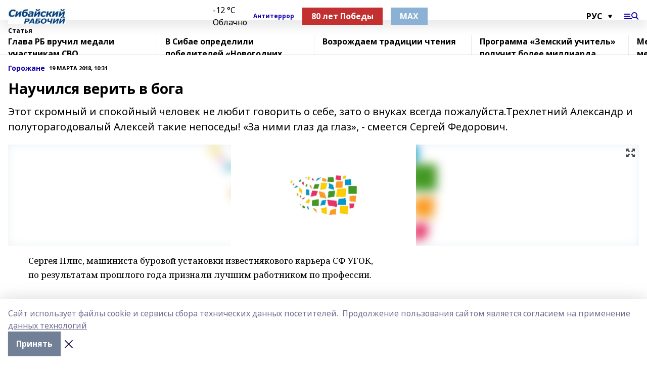

--- FILE ---
content_type: text/html; charset=utf-8
request_url: https://sib-worker.ru/articles/gorozhane/2018-03-19/nauchilsya-verit-v-boga-204975
body_size: 34132
content:
<!doctype html>
<html data-n-head-ssr lang="ru" data-n-head="%7B%22lang%22:%7B%22ssr%22:%22ru%22%7D%7D">
  <head >
    <title>Научился  верить в бога</title><meta data-n-head="ssr" data-hid="google" name="google" content="notranslate"><meta data-n-head="ssr" data-hid="charset" charset="utf-8"><meta data-n-head="ssr" name="viewport" content="width=1300"><meta data-n-head="ssr" data-hid="og:url" property="og:url" content="https://sib-worker.ru/articles/gorozhane/2018-03-19/nauchilsya-verit-v-boga-204975"><meta data-n-head="ssr" data-hid="og:type" property="og:type" content="article"><meta data-n-head="ssr" name="yandex-verification" content="ba401245d7d4bbdc"><meta data-n-head="ssr" name="zen-verification" content="NbKKH7TjeXBSOa8NZgJIbWDKvk4YaJCEiT5ot6UZHOEi6rbVSqpjmzlV8epFOvyU"><meta data-n-head="ssr" name="google-site-verification" content="VxaRH6O-9BjQ_B9WJ26FZvHfZRiaUjbdQjhkCj_rBCo"><meta data-n-head="ssr" data-hid="og:title" property="og:title" content="Научился  верить в бога"><meta data-n-head="ssr" data-hid="og:description" property="og:description" content="Этот скромный и спокойный человек не любит говорить о себе, зато о внуках всегда пожалуйста.Трехлетний Александр и полуторагодовалый Алексей такие непоседы! «За ними глаз да глаз», - смеется Сергей Федорович."><meta data-n-head="ssr" data-hid="description" name="description" content="Этот скромный и спокойный человек не любит говорить о себе, зато о внуках всегда пожалуйста.Трехлетний Александр и полуторагодовалый Алексей такие непоседы! «За ними глаз да глаз», - смеется Сергей Федорович."><meta data-n-head="ssr" data-hid="og:image" property="og:image" content="https://sib-worker.ru/attachments/9fcb4a5be4ea74ab936bd6e1575fe56c47571f7d/store/crop/0/0/1500/1112/1500/1112/0/29cca948b41db51fcd6894e568ab02c364e3472a6d90cbc875d24f58c4a1/placeholder.png"><link data-n-head="ssr" rel="icon" href="https://api.bashinform.ru/attachments/7cc2e593daf34e26aba9773c84ccdf40194e978e/store/988bdf0435a85b552ec56075d70cc31fe8eb1495be3edea7d6d886fab26b/%D1%81%D1%80.jpg"><link data-n-head="ssr" rel="canonical" href="https://sib-worker.ru/articles/gorozhane/2018-03-19/nauchilsya-verit-v-boga-204975"><link data-n-head="ssr" rel="preconnect" href="https://fonts.googleapis.com"><link data-n-head="ssr" rel="stylesheet" href="/fonts/noto-sans/index.css"><link data-n-head="ssr" rel="stylesheet" href="https://fonts.googleapis.com/css2?family=Noto+Serif:wght@400;700&amp;display=swap"><link data-n-head="ssr" rel="stylesheet" href="https://fonts.googleapis.com/css2?family=Inter:wght@400;600;700;900&amp;display=swap"><link data-n-head="ssr" rel="stylesheet" href="https://fonts.googleapis.com/css2?family=Montserrat:wght@400;700&amp;display=swap"><link data-n-head="ssr" rel="stylesheet" href="https://fonts.googleapis.com/css2?family=Pacifico&amp;display=swap"><style data-n-head="ssr">:root { --active-color: #1200ad; }</style><script data-n-head="ssr" src="https://yastatic.net/pcode/adfox/loader.js" crossorigin="anonymous"></script><script data-n-head="ssr" src="https://vk.com/js/api/openapi.js" async></script><script data-n-head="ssr" src="https://widget.sparrow.ru/js/embed.js" async></script><script data-n-head="ssr" src="//web.webpushs.com/js/push/59be9d2e353631a631194b748681cc5c_1.js" async></script><script data-n-head="ssr" src="https://yandex.ru/ads/system/header-bidding.js" async></script><script data-n-head="ssr" src="https://ads.digitalcaramel.com/js/bashinform.ru.js" type="text/javascript"></script><script data-n-head="ssr">window.yaContextCb = window.yaContextCb || []</script><script data-n-head="ssr" src="https://yandex.ru/ads/system/context.js" async></script><script data-n-head="ssr" type="application/ld+json">{
            "@context": "https://schema.org",
            "@type": "NewsArticle",
            "mainEntityOfPage": {
              "@type": "WebPage",
              "@id": "https://sib-worker.ru/articles/gorozhane/2018-03-19/nauchilsya-verit-v-boga-204975"
            },
            "headline" : "Научился  верить в бога",
            "image": [
              "https://sib-worker.ru/attachments/9fcb4a5be4ea74ab936bd6e1575fe56c47571f7d/store/crop/0/0/1500/1112/1500/1112/0/29cca948b41db51fcd6894e568ab02c364e3472a6d90cbc875d24f58c4a1/placeholder.png"
            ],
            "datePublished": "2018-03-19T10:31:40.000+05:00",
            "author": [],
            "publisher": {
              "@type": "Organization",
              "name": "Сибайский рабочий",
              "logo": {
                "@type": "ImageObject",
                "url": "https://api.bashinform.ru/attachments/80c96819cdbd828a9985760f8d041da9096188b4/store/9a2f832c55df6858944d8ebd6e5812b94a6d49156ab5a34905a51d15db33/%D1%88%D0%B0%D0%BF%D0%BA%D0%B0-%D1%86%D0%B2%D0%B5%D1%821+%D0%BA%D0%BE%D0%BF%D0%B8%D1%8F%2B.jpg"
              }
            },
            "description": "Этот скромный и спокойный человек не любит говорить о себе, зато о внуках всегда пожалуйста.Трехлетний Александр и полуторагодовалый Алексей такие непоседы! «За ними глаз да глаз», - смеется Сергей Федорович."
          }</script><link rel="preload" href="/_nuxt/d4baa85.js" as="script"><link rel="preload" href="/_nuxt/622ad3e.js" as="script"><link rel="preload" href="/_nuxt/ee7430d.js" as="script"><link rel="preload" href="/_nuxt/bac9abf.js" as="script"><link rel="preload" href="/_nuxt/b3945eb.js" as="script"><link rel="preload" href="/_nuxt/1f4701a.js" as="script"><link rel="preload" href="/_nuxt/bb7a823.js" as="script"><link rel="preload" href="/_nuxt/61cd1ad.js" as="script"><link rel="preload" href="/_nuxt/3795d03.js" as="script"><link rel="preload" href="/_nuxt/9842943.js" as="script"><style data-vue-ssr-id="02097838:0 0211d3d2:0 7e56e4e3:0 78c231fa:0 2b202313:0 3ba5510c:0 7deb7420:0 7501b878:0 67a80222:0 01f9c408:0 f11faff8:0 01b9542b:0 74a8f3db:0 fd82e6f0:0 69552a97:0 2bc4b7f8:0 77d4baa4:0 6f94af7f:0 0a7c8cf7:0 67baf181:0 a473ccf0:0 3eb3f9ae:0 0684d134:0 7eba589d:0 6ec1390e:0 689e6882:0 44e53ad8:0 d15e8f64:0">.fade-enter,.fade-leave-to{opacity:0}.fade-enter-active,.fade-leave-active{transition:opacity .2s ease}.fade-up-enter-active,.fade-up-leave-active{transition:all .35s}.fade-up-enter,.fade-up-leave-to{opacity:0;transform:translateY(-20px)}.rubric-date{display:flex;align-items:flex-end;margin-bottom:1rem}.cm-rubric{font-weight:700;font-size:14px;margin-right:.5rem;color:var(--active-color)}.cm-date{font-size:11px;text-transform:uppercase;font-weight:700}.cm-story{font-weight:700;font-size:14px;margin-left:.5rem;margin-right:.5rem;color:var(--active-color)}.serif-text{font-family:Noto Serif,serif;line-height:1.65;font-size:17px}.bg-img{background-size:cover;background-position:50%;height:0;position:relative;background-color:#e2e2e2;padding-bottom:56%;>img{position:absolute;left:0;top:0;width:100%;height:100%;-o-object-fit:cover;object-fit:cover;-o-object-position:center;object-position:center}}.btn{--text-opacity:1;color:#fff;color:rgba(255,255,255,var(--text-opacity));text-align:center;padding-top:1.5rem;padding-bottom:1.5rem;font-weight:700;cursor:pointer;margin-top:2rem;border-radius:8px;font-size:20px;background:var(--active-color)}.checkbox{border-radius:.5rem;border-width:1px;margin-right:1.25rem;cursor:pointer;border-color:#e9e9eb;width:32px;height:32px}.checkbox.__active{background:var(--active-color) 50% no-repeat url([data-uri]);border-color:var(--active-color)}.h1{margin-top:1rem;margin-bottom:1.5rem;font-weight:700;line-height:1.07;font-size:32px}.all-matters{text-align:center;cursor:pointer;padding-top:1.5rem;padding-bottom:1.5rem;font-weight:700;margin-bottom:2rem;border-radius:8px;background:#f5f5f5;font-size:20px}.all-matters.__small{padding-top:.75rem;padding-bottom:.75rem;margin-top:1.5rem;font-size:14px;border-radius:4px}[data-desktop]{.rubric-date{margin-bottom:1.25rem}.h1{font-size:46px;margin-top:1.5rem;margin-bottom:1.5rem}section.cols{display:grid;margin-left:58px;grid-gap:16px;grid-template-columns:816px 42px 300px}section.list-cols{display:grid;grid-gap:40px;grid-template-columns:1fr 300px}.matter-grid{display:flex;flex-wrap:wrap;margin-right:-16px}.top-sticky{position:-webkit-sticky;position:sticky;top:48px}.top-sticky.local{top:56px}.top-sticky.ig{top:86px}.top-sticky-matter{position:-webkit-sticky;position:sticky;z-index:1;top:102px}.top-sticky-matter.local{top:110px}.top-sticky-matter.ig{top:140px}}.search-form{display:flex;border-bottom-width:1px;--border-opacity:1;border-color:#fff;border-color:rgba(255,255,255,var(--border-opacity));padding-bottom:.75rem;justify-content:space-between;align-items:center;--text-opacity:1;color:#fff;color:rgba(255,255,255,var(--text-opacity));.reset{cursor:pointer;opacity:.5;display:block}input{background-color:transparent;border-style:none;--text-opacity:1;color:#fff;color:rgba(255,255,255,var(--text-opacity));outline:2px solid transparent;outline-offset:2px;width:66.666667%;font-size:20px}input::-moz-placeholder{color:hsla(0,0%,100%,.18824)}input:-ms-input-placeholder{color:hsla(0,0%,100%,.18824)}input::placeholder{color:hsla(0,0%,100%,.18824)}}[data-desktop] .search-form{width:820px;button{border-radius:.25rem;font-weight:700;padding:.5rem 1.5rem;cursor:pointer;--text-opacity:1;color:#fff;color:rgba(255,255,255,var(--text-opacity));font-size:22px;background:var(--active-color)}input{font-size:28px}.reset{margin-right:2rem;margin-left:auto}}html.locked{overflow:hidden}html{body{letter-spacing:-.03em;font-family:Noto Sans,sans-serif;line-height:1.19;font-size:14px}ol,ul{margin-left:2rem;margin-bottom:1rem;li{margin-bottom:.5rem}}ol{list-style-type:decimal}ul{list-style-type:disc}a{cursor:pointer;color:inherit}iframe,img,object,video{max-width:100%}}.container{padding-left:16px;padding-right:16px}[data-desktop]{min-width:1250px;.container{margin-left:auto;margin-right:auto;padding-left:0;padding-right:0;width:1250px}}
/*! normalize.css v8.0.1 | MIT License | github.com/necolas/normalize.css */html{line-height:1.15;-webkit-text-size-adjust:100%}body{margin:0}main{display:block}h1{font-size:2em;margin:.67em 0}hr{box-sizing:content-box;height:0;overflow:visible}pre{font-family:monospace,monospace;font-size:1em}a{background-color:transparent}abbr[title]{border-bottom:none;text-decoration:underline;-webkit-text-decoration:underline dotted;text-decoration:underline dotted}b,strong{font-weight:bolder}code,kbd,samp{font-family:monospace,monospace;font-size:1em}small{font-size:80%}sub,sup{font-size:75%;line-height:0;position:relative;vertical-align:baseline}sub{bottom:-.25em}sup{top:-.5em}img{border-style:none}button,input,optgroup,select,textarea{font-family:inherit;font-size:100%;line-height:1.15;margin:0}button,input{overflow:visible}button,select{text-transform:none}[type=button],[type=reset],[type=submit],button{-webkit-appearance:button}[type=button]::-moz-focus-inner,[type=reset]::-moz-focus-inner,[type=submit]::-moz-focus-inner,button::-moz-focus-inner{border-style:none;padding:0}[type=button]:-moz-focusring,[type=reset]:-moz-focusring,[type=submit]:-moz-focusring,button:-moz-focusring{outline:1px dotted ButtonText}fieldset{padding:.35em .75em .625em}legend{box-sizing:border-box;color:inherit;display:table;max-width:100%;padding:0;white-space:normal}progress{vertical-align:baseline}textarea{overflow:auto}[type=checkbox],[type=radio]{box-sizing:border-box;padding:0}[type=number]::-webkit-inner-spin-button,[type=number]::-webkit-outer-spin-button{height:auto}[type=search]{-webkit-appearance:textfield;outline-offset:-2px}[type=search]::-webkit-search-decoration{-webkit-appearance:none}::-webkit-file-upload-button{-webkit-appearance:button;font:inherit}details{display:block}summary{display:list-item}[hidden],template{display:none}blockquote,dd,dl,figure,h1,h2,h3,h4,h5,h6,hr,p,pre{margin:0}button{background-color:transparent;background-image:none}button:focus{outline:1px dotted;outline:5px auto -webkit-focus-ring-color}fieldset,ol,ul{margin:0;padding:0}ol,ul{list-style:none}html{font-family:Noto Sans,sans-serif;line-height:1.5}*,:after,:before{box-sizing:border-box;border:0 solid #e2e8f0}hr{border-top-width:1px}img{border-style:solid}textarea{resize:vertical}input::-moz-placeholder,textarea::-moz-placeholder{color:#a0aec0}input:-ms-input-placeholder,textarea:-ms-input-placeholder{color:#a0aec0}input::placeholder,textarea::placeholder{color:#a0aec0}[role=button],button{cursor:pointer}table{border-collapse:collapse}h1,h2,h3,h4,h5,h6{font-size:inherit;font-weight:inherit}a{color:inherit;text-decoration:inherit}button,input,optgroup,select,textarea{padding:0;line-height:inherit;color:inherit}code,kbd,pre,samp{font-family:Menlo,Monaco,Consolas,"Liberation Mono","Courier New",monospace}audio,canvas,embed,iframe,img,object,svg,video{display:block;vertical-align:middle}img,video{max-width:100%;height:auto}.appearance-none{-webkit-appearance:none;-moz-appearance:none;appearance:none}.bg-transparent{background-color:transparent}.bg-black{--bg-opacity:1;background-color:#000;background-color:rgba(0,0,0,var(--bg-opacity))}.bg-white{--bg-opacity:1;background-color:#fff;background-color:rgba(255,255,255,var(--bg-opacity))}.bg-gray-200{--bg-opacity:1;background-color:#edf2f7;background-color:rgba(237,242,247,var(--bg-opacity))}.bg-center{background-position:50%}.bg-top{background-position:top}.bg-no-repeat{background-repeat:no-repeat}.bg-cover{background-size:cover}.bg-contain{background-size:contain}.border-collapse{border-collapse:collapse}.border-black{--border-opacity:1;border-color:#000;border-color:rgba(0,0,0,var(--border-opacity))}.border-blue-400{--border-opacity:1;border-color:#63b3ed;border-color:rgba(99,179,237,var(--border-opacity))}.rounded{border-radius:.25rem}.rounded-lg{border-radius:.5rem}.rounded-full{border-radius:9999px}.border-none{border-style:none}.border-2{border-width:2px}.border-4{border-width:4px}.border{border-width:1px}.border-t-0{border-top-width:0}.border-t{border-top-width:1px}.border-b{border-bottom-width:1px}.cursor-pointer{cursor:pointer}.block{display:block}.inline-block{display:inline-block}.flex{display:flex}.table{display:table}.grid{display:grid}.hidden{display:none}.flex-col{flex-direction:column}.flex-wrap{flex-wrap:wrap}.flex-no-wrap{flex-wrap:nowrap}.items-center{align-items:center}.justify-center{justify-content:center}.justify-between{justify-content:space-between}.flex-grow-0{flex-grow:0}.flex-shrink-0{flex-shrink:0}.order-first{order:-9999}.order-last{order:9999}.font-sans{font-family:Noto Sans,sans-serif}.font-serif{font-family:Noto Serif,serif}.font-medium{font-weight:500}.font-semibold{font-weight:600}.font-bold{font-weight:700}.h-3{height:.75rem}.h-6{height:1.5rem}.h-12{height:3rem}.h-auto{height:auto}.h-full{height:100%}.text-xs{font-size:11px}.text-sm{font-size:12px}.text-base{font-size:14px}.text-lg{font-size:16px}.text-xl{font-size:18px}.text-2xl{font-size:21px}.text-3xl{font-size:30px}.text-4xl{font-size:46px}.leading-6{line-height:1.5rem}.leading-none{line-height:1}.leading-tight{line-height:1.07}.leading-snug{line-height:1.125}.m-0{margin:0}.my-0{margin-top:0;margin-bottom:0}.mx-0{margin-left:0;margin-right:0}.mx-1{margin-left:.25rem;margin-right:.25rem}.mx-2{margin-left:.5rem;margin-right:.5rem}.my-4{margin-top:1rem;margin-bottom:1rem}.mx-4{margin-left:1rem;margin-right:1rem}.my-5{margin-top:1.25rem;margin-bottom:1.25rem}.mx-5{margin-left:1.25rem;margin-right:1.25rem}.my-6{margin-top:1.5rem;margin-bottom:1.5rem}.my-8{margin-top:2rem;margin-bottom:2rem}.mx-auto{margin-left:auto;margin-right:auto}.-mx-3{margin-left:-.75rem;margin-right:-.75rem}.-my-4{margin-top:-1rem;margin-bottom:-1rem}.mt-0{margin-top:0}.mr-0{margin-right:0}.mb-0{margin-bottom:0}.ml-0{margin-left:0}.mt-1{margin-top:.25rem}.mr-1{margin-right:.25rem}.mb-1{margin-bottom:.25rem}.ml-1{margin-left:.25rem}.mt-2{margin-top:.5rem}.mr-2{margin-right:.5rem}.mb-2{margin-bottom:.5rem}.ml-2{margin-left:.5rem}.mt-3{margin-top:.75rem}.mr-3{margin-right:.75rem}.mb-3{margin-bottom:.75rem}.mt-4{margin-top:1rem}.mr-4{margin-right:1rem}.mb-4{margin-bottom:1rem}.ml-4{margin-left:1rem}.mt-5{margin-top:1.25rem}.mr-5{margin-right:1.25rem}.mb-5{margin-bottom:1.25rem}.mt-6{margin-top:1.5rem}.mr-6{margin-right:1.5rem}.mb-6{margin-bottom:1.5rem}.mt-8{margin-top:2rem}.mr-8{margin-right:2rem}.mb-8{margin-bottom:2rem}.ml-8{margin-left:2rem}.mt-10{margin-top:2.5rem}.ml-10{margin-left:2.5rem}.mt-12{margin-top:3rem}.mb-12{margin-bottom:3rem}.mt-16{margin-top:4rem}.mb-16{margin-bottom:4rem}.mr-20{margin-right:5rem}.mr-auto{margin-right:auto}.ml-auto{margin-left:auto}.mt-px{margin-top:1px}.-mt-2{margin-top:-.5rem}.max-w-none{max-width:none}.max-w-full{max-width:100%}.object-contain{-o-object-fit:contain;object-fit:contain}.object-cover{-o-object-fit:cover;object-fit:cover}.object-center{-o-object-position:center;object-position:center}.opacity-0{opacity:0}.opacity-50{opacity:.5}.outline-none{outline:2px solid transparent;outline-offset:2px}.overflow-auto{overflow:auto}.overflow-hidden{overflow:hidden}.overflow-visible{overflow:visible}.p-0{padding:0}.p-2{padding:.5rem}.p-3{padding:.75rem}.p-4{padding:1rem}.p-8{padding:2rem}.px-0{padding-left:0;padding-right:0}.py-1{padding-top:.25rem;padding-bottom:.25rem}.px-1{padding-left:.25rem;padding-right:.25rem}.py-2{padding-top:.5rem;padding-bottom:.5rem}.px-2{padding-left:.5rem;padding-right:.5rem}.py-3{padding-top:.75rem;padding-bottom:.75rem}.px-3{padding-left:.75rem;padding-right:.75rem}.py-4{padding-top:1rem;padding-bottom:1rem}.px-4{padding-left:1rem;padding-right:1rem}.px-5{padding-left:1.25rem;padding-right:1.25rem}.px-6{padding-left:1.5rem;padding-right:1.5rem}.py-8{padding-top:2rem;padding-bottom:2rem}.py-10{padding-top:2.5rem;padding-bottom:2.5rem}.pt-0{padding-top:0}.pr-0{padding-right:0}.pb-0{padding-bottom:0}.pt-1{padding-top:.25rem}.pt-2{padding-top:.5rem}.pb-2{padding-bottom:.5rem}.pl-2{padding-left:.5rem}.pt-3{padding-top:.75rem}.pb-3{padding-bottom:.75rem}.pt-4{padding-top:1rem}.pr-4{padding-right:1rem}.pb-4{padding-bottom:1rem}.pl-4{padding-left:1rem}.pt-5{padding-top:1.25rem}.pr-5{padding-right:1.25rem}.pb-5{padding-bottom:1.25rem}.pl-5{padding-left:1.25rem}.pt-6{padding-top:1.5rem}.pb-6{padding-bottom:1.5rem}.pl-6{padding-left:1.5rem}.pt-8{padding-top:2rem}.pb-8{padding-bottom:2rem}.pr-10{padding-right:2.5rem}.pb-12{padding-bottom:3rem}.pl-12{padding-left:3rem}.pb-16{padding-bottom:4rem}.pointer-events-none{pointer-events:none}.fixed{position:fixed}.absolute{position:absolute}.relative{position:relative}.sticky{position:-webkit-sticky;position:sticky}.top-0{top:0}.right-0{right:0}.bottom-0{bottom:0}.left-0{left:0}.left-auto{left:auto}.shadow{box-shadow:0 1px 3px 0 rgba(0,0,0,.1),0 1px 2px 0 rgba(0,0,0,.06)}.shadow-none{box-shadow:none}.text-center{text-align:center}.text-right{text-align:right}.text-transparent{color:transparent}.text-black{--text-opacity:1;color:#000;color:rgba(0,0,0,var(--text-opacity))}.text-white{--text-opacity:1;color:#fff;color:rgba(255,255,255,var(--text-opacity))}.text-gray-600{--text-opacity:1;color:#718096;color:rgba(113,128,150,var(--text-opacity))}.text-gray-700{--text-opacity:1;color:#4a5568;color:rgba(74,85,104,var(--text-opacity))}.uppercase{text-transform:uppercase}.underline{text-decoration:underline}.tracking-tight{letter-spacing:-.05em}.select-none{-webkit-user-select:none;-moz-user-select:none;-ms-user-select:none;user-select:none}.select-all{-webkit-user-select:all;-moz-user-select:all;-ms-user-select:all;user-select:all}.visible{visibility:visible}.invisible{visibility:hidden}.whitespace-no-wrap{white-space:nowrap}.w-3{width:.75rem}.w-auto{width:auto}.w-1\/3{width:33.333333%}.w-full{width:100%}.z-20{z-index:20}.z-50{z-index:50}.gap-1{grid-gap:.25rem;gap:.25rem}.gap-2{grid-gap:.5rem;gap:.5rem}.gap-3{grid-gap:.75rem;gap:.75rem}.gap-4{grid-gap:1rem;gap:1rem}.gap-5{grid-gap:1.25rem;gap:1.25rem}.gap-6{grid-gap:1.5rem;gap:1.5rem}.gap-8{grid-gap:2rem;gap:2rem}.gap-10{grid-gap:2.5rem;gap:2.5rem}.grid-cols-1{grid-template-columns:repeat(1,minmax(0,1fr))}.grid-cols-2{grid-template-columns:repeat(2,minmax(0,1fr))}.grid-cols-3{grid-template-columns:repeat(3,minmax(0,1fr))}.grid-cols-4{grid-template-columns:repeat(4,minmax(0,1fr))}.grid-cols-5{grid-template-columns:repeat(5,minmax(0,1fr))}.transform{--transform-translate-x:0;--transform-translate-y:0;--transform-rotate:0;--transform-skew-x:0;--transform-skew-y:0;--transform-scale-x:1;--transform-scale-y:1;transform:translateX(var(--transform-translate-x)) translateY(var(--transform-translate-y)) rotate(var(--transform-rotate)) skewX(var(--transform-skew-x)) skewY(var(--transform-skew-y)) scaleX(var(--transform-scale-x)) scaleY(var(--transform-scale-y))}.transition-all{transition-property:all}.transition{transition-property:background-color,border-color,color,fill,stroke,opacity,box-shadow,transform}@-webkit-keyframes spin{to{transform:rotate(1turn)}}@keyframes spin{to{transform:rotate(1turn)}}@-webkit-keyframes ping{75%,to{transform:scale(2);opacity:0}}@keyframes ping{75%,to{transform:scale(2);opacity:0}}@-webkit-keyframes pulse{50%{opacity:.5}}@keyframes pulse{50%{opacity:.5}}@-webkit-keyframes bounce{0%,to{transform:translateY(-25%);-webkit-animation-timing-function:cubic-bezier(.8,0,1,1);animation-timing-function:cubic-bezier(.8,0,1,1)}50%{transform:none;-webkit-animation-timing-function:cubic-bezier(0,0,.2,1);animation-timing-function:cubic-bezier(0,0,.2,1)}}@keyframes bounce{0%,to{transform:translateY(-25%);-webkit-animation-timing-function:cubic-bezier(.8,0,1,1);animation-timing-function:cubic-bezier(.8,0,1,1)}50%{transform:none;-webkit-animation-timing-function:cubic-bezier(0,0,.2,1);animation-timing-function:cubic-bezier(0,0,.2,1)}}
.nuxt-progress{position:fixed;top:0;left:0;right:0;height:2px;width:0;opacity:1;transition:width .1s,opacity .4s;background-color:var(--active-color);z-index:999999}.nuxt-progress.nuxt-progress-notransition{transition:none}.nuxt-progress-failed{background-color:red}
.page_1iNBq{position:relative;min-height:65vh}[data-desktop]{.topBanner_Im5IM{margin-left:auto;margin-right:auto;width:1256px}}
.bnr_2VvRX{margin-left:auto;margin-right:auto;width:300px}.bnr_2VvRX:not(:empty){margin-bottom:1rem}.bnrContainer_1ho9N.mb-0 .bnr_2VvRX{margin-bottom:0}[data-desktop]{.bnr_2VvRX{width:auto;margin-left:0;margin-right:0}}
.topline-container[data-v-7682f57c]{position:-webkit-sticky;position:sticky;top:0;z-index:10}.bottom-menu[data-v-7682f57c]{--bg-opacity:1;background-color:#fff;background-color:rgba(255,255,255,var(--bg-opacity));height:45px;box-shadow:0 15px 20px rgba(0,0,0,.08)}.bottom-menu.__dark[data-v-7682f57c]{--bg-opacity:1;background-color:#000;background-color:rgba(0,0,0,var(--bg-opacity));.bottom-menu-link{--text-opacity:1;color:#fff;color:rgba(255,255,255,var(--text-opacity))}.bottom-menu-link:hover{color:var(--active-color)}}.bottom-menu-links[data-v-7682f57c]{display:flex;overflow:auto;grid-gap:1rem;gap:1rem;padding-top:1rem;padding-bottom:1rem;scrollbar-width:none}.bottom-menu-links[data-v-7682f57c]::-webkit-scrollbar{display:none}.bottom-menu-link[data-v-7682f57c]{white-space:nowrap;font-weight:700}.bottom-menu-link[data-v-7682f57c]:hover{color:var(--active-color)}
.topline_KUXuM{--bg-opacity:1;background-color:#fff;background-color:rgba(255,255,255,var(--bg-opacity));padding-top:.5rem;padding-bottom:.5rem;position:relative;box-shadow:0 15px 20px rgba(0,0,0,.08);height:40px;z-index:1}.topline_KUXuM.__dark_3HDH5{--bg-opacity:1;background-color:#000;background-color:rgba(0,0,0,var(--bg-opacity))}[data-desktop]{.topline_KUXuM{height:50px}}
.container_3LUUG{display:flex;align-items:center;justify-content:space-between}.container_3LUUG.__dark_AMgBk{.logo_1geVj{--text-opacity:1;color:#fff;color:rgba(255,255,255,var(--text-opacity))}.menu-trigger_2_P72{--bg-opacity:1;background-color:#fff;background-color:rgba(255,255,255,var(--bg-opacity))}.lang_107ai,.topline-item_1BCyx{--text-opacity:1;color:#fff;color:rgba(255,255,255,var(--text-opacity))}.lang_107ai{background-image:url([data-uri])}}.lang_107ai{margin-left:auto;margin-right:1.25rem;padding-right:1rem;padding-left:.5rem;cursor:pointer;display:flex;align-items:center;font-weight:700;-webkit-appearance:none;-moz-appearance:none;appearance:none;outline:2px solid transparent;outline-offset:2px;text-transform:uppercase;background:no-repeat url([data-uri]) calc(100% - 3px) 50%}.logo-img_9ttWw{max-height:30px}.logo-text_Gwlnp{white-space:nowrap;font-family:Pacifico,serif;font-size:24px;line-height:.9;color:var(--active-color)}.menu-trigger_2_P72{cursor:pointer;width:30px;height:24px;background:var(--active-color);-webkit-mask:no-repeat url(/_nuxt/img/menu.cffb7c4.svg) center;mask:no-repeat url(/_nuxt/img/menu.cffb7c4.svg) center}.menu-trigger_2_P72.__cross_3NUSb{-webkit-mask-image:url([data-uri]);mask-image:url([data-uri])}.topline-item_1BCyx{font-weight:700;line-height:1;margin-right:16px}.topline-item_1BCyx,.topline-item_1BCyx.blue_1SDgs,.topline-item_1BCyx.red_1EmKm{--text-opacity:1;color:#fff;color:rgba(255,255,255,var(--text-opacity))}.topline-item_1BCyx.blue_1SDgs,.topline-item_1BCyx.red_1EmKm{padding:9px 18px;background:#8bb1d4}.topline-item_1BCyx.red_1EmKm{background:#c23030}.topline-item_1BCyx.default_3xuLv{font-size:12px;color:var(--active-color);max-width:100px}[data-desktop]{.logo-img_9ttWw{max-height:40px}.logo-text_Gwlnp{position:relative;top:-3px;font-size:36px}.slogan-desktop_2LraR{font-size:11px;margin-left:2.5rem;font-weight:700;text-transform:uppercase;color:#5e6a70}.lang_107ai{margin-left:0}}
.weather[data-v-f75b9a02]{display:flex;align-items:center;.icon{border-radius:9999px;margin-right:.5rem;background:var(--active-color) no-repeat 50%/11px;width:18px;height:18px}.clear{background-image:url(/_nuxt/img/clear.504a39c.svg)}.clouds{background-image:url(/_nuxt/img/clouds.35bb1b1.svg)}.few_clouds{background-image:url(/_nuxt/img/few_clouds.849e8ce.svg)}.rain{background-image:url(/_nuxt/img/rain.fa221cc.svg)}.snow{background-image:url(/_nuxt/img/snow.3971728.svg)}.thunderstorm_w_rain{background-image:url(/_nuxt/img/thunderstorm_w_rain.f4f5bf2.svg)}.thunderstorm{background-image:url(/_nuxt/img/thunderstorm.bbf00c1.svg)}.text{font-size:12px;font-weight:700;line-height:1;color:rgba(0,0,0,.9)}}.__dark.weather .text[data-v-f75b9a02]{--text-opacity:1;color:#fff;color:rgba(255,255,255,var(--text-opacity))}
.block_35WEi{position:-webkit-sticky;position:sticky;left:0;width:100%;padding-top:.75rem;padding-bottom:.75rem;--bg-opacity:1;background-color:#fff;background-color:rgba(255,255,255,var(--bg-opacity));--text-opacity:1;color:#000;color:rgba(0,0,0,var(--text-opacity));height:68px;z-index:8;border-bottom:1px solid rgba(0,0,0,.08235)}.block_35WEi.invisible_3bwn4{visibility:hidden}.block_35WEi.local_2u9p8,.block_35WEi.local_ext_2mSQw{top:40px}.block_35WEi.local_2u9p8.has_bottom_items_u0rcZ,.block_35WEi.local_ext_2mSQw.has_bottom_items_u0rcZ{top:85px}.block_35WEi.ig_3ld7e{top:50px}.block_35WEi.ig_3ld7e.has_bottom_items_u0rcZ{top:95px}.block_35WEi.bi_3BhQ1,.block_35WEi.bi_ext_1Yp6j{top:49px}.block_35WEi.bi_3BhQ1.has_bottom_items_u0rcZ,.block_35WEi.bi_ext_1Yp6j.has_bottom_items_u0rcZ{top:94px}.block_35WEi.red_wPGsU{background:#fdf3f3;.blockTitle_1BF2P{color:#d65a47}}.block_35WEi.blue_2AJX7{background:#e6ecf2;.blockTitle_1BF2P{color:#8bb1d4}}.block_35WEi{.loading_1RKbb{height:1.5rem;margin:0 auto}}.blockTitle_1BF2P{font-weight:700;font-size:12px;margin-bottom:.25rem;display:inline-block;overflow:hidden;max-height:1.2em;display:-webkit-box;-webkit-line-clamp:1;-webkit-box-orient:vertical;text-overflow:ellipsis}.items_2XU71{display:flex;overflow:auto;margin-left:-16px;margin-right:-16px;padding-left:16px;padding-right:16px}.items_2XU71::-webkit-scrollbar{display:none}.item_KFfAv{flex-shrink:0;flex-grow:0;padding-right:1rem;margin-right:1rem;font-weight:700;overflow:hidden;width:295px;max-height:2.4em;border-right:1px solid rgba(0,0,0,.08235);display:-webkit-box;-webkit-line-clamp:2;-webkit-box-orient:vertical;text-overflow:ellipsis}.item_KFfAv:hover{opacity:.75}[data-desktop]{.block_35WEi{height:54px}.block_35WEi.local_2u9p8,.block_35WEi.local_ext_2mSQw{top:50px}.block_35WEi.local_2u9p8.has_bottom_items_u0rcZ,.block_35WEi.local_ext_2mSQw.has_bottom_items_u0rcZ{top:95px}.block_35WEi.ig_3ld7e{top:80px}.block_35WEi.ig_3ld7e.has_bottom_items_u0rcZ{top:125px}.block_35WEi.bi_3BhQ1,.block_35WEi.bi_ext_1Yp6j{top:42px}.block_35WEi.bi_3BhQ1.has_bottom_items_u0rcZ,.block_35WEi.bi_ext_1Yp6j.has_bottom_items_u0rcZ{top:87px}.block_35WEi.image_3yONs{.prev_1cQoq{background-image:url([data-uri])}.next_827zB{background-image:url([data-uri])}}.wrapper_TrcU4{display:grid;grid-template-columns:240px calc(100% - 320px)}.next_827zB,.prev_1cQoq{position:absolute;cursor:pointer;width:24px;height:24px;top:4px;left:210px;background:url([data-uri])}.next_827zB{left:auto;right:15px;background:url([data-uri])}.blockTitle_1BF2P{font-size:18px;padding-right:2.5rem;margin-right:0;max-height:2.4em;-webkit-line-clamp:2}.items_2XU71{margin-left:0;padding-left:0;-ms-scroll-snap-type:x mandatory;scroll-snap-type:x mandatory;scroll-behavior:smooth;scrollbar-width:none}.item_KFfAv,.items_2XU71{margin-right:0;padding-right:0}.item_KFfAv{padding-left:1.25rem;scroll-snap-align:start;width:310px;border-left:1px solid rgba(0,0,0,.08235);border-right:none}}
@-webkit-keyframes rotate-data-v-8cdd8c10{0%{transform:rotate(0)}to{transform:rotate(1turn)}}@keyframes rotate-data-v-8cdd8c10{0%{transform:rotate(0)}to{transform:rotate(1turn)}}.component[data-v-8cdd8c10]{height:3rem;margin-top:1.5rem;margin-bottom:1.5rem;display:flex;justify-content:center;align-items:center;span{height:100%;width:4rem;background:no-repeat url(/_nuxt/img/loading.dd38236.svg) 50%/contain;-webkit-animation:rotate-data-v-8cdd8c10 .8s infinite;animation:rotate-data-v-8cdd8c10 .8s infinite}}
.promo_ZrQsB{text-align:center;display:block;--text-opacity:1;color:#fff;color:rgba(255,255,255,var(--text-opacity));font-weight:500;font-size:16px;line-height:1;position:relative;z-index:1;background:#d65a47;padding:6px 20px}[data-desktop]{.promo_ZrQsB{margin-left:auto;margin-right:auto;font-size:18px;padding:12px 40px}}
.feedTriggerMobile_1uP3h{text-align:center;width:100%;left:0;bottom:0;padding:1rem;color:#000;color:rgba(0,0,0,var(--text-opacity));background:#e7e7e7;filter:drop-shadow(0 -10px 30px rgba(0,0,0,.4))}.feedTriggerMobile_1uP3h,[data-desktop] .feedTriggerDesktop_eR1zC{position:fixed;font-weight:700;--text-opacity:1;z-index:8}[data-desktop] .feedTriggerDesktop_eR1zC{color:#fff;color:rgba(255,255,255,var(--text-opacity));cursor:pointer;padding:1rem 1rem 1rem 1.5rem;display:flex;align-items:center;justify-content:space-between;width:auto;font-size:28px;right:20px;bottom:20px;line-height:.85;background:var(--active-color);.new_36fkO{--bg-opacity:1;background-color:#fff;background-color:rgba(255,255,255,var(--bg-opacity));font-size:18px;padding:.25rem .5rem;margin-left:1rem;color:var(--active-color)}}
.noindex_1PbKm{display:block}.rubricDate_XPC5P{display:flex;margin-bottom:1rem;align-items:center;flex-wrap:wrap;grid-row-gap:.5rem;row-gap:.5rem}[data-desktop]{.rubricDate_XPC5P{margin-left:58px}.noindex_1PbKm,.pollContainer_25rgc{margin-left:40px}.noindex_1PbKm{width:700px}}
.h1_fQcc_{margin-top:0;margin-bottom:1rem;font-size:28px}.bigLead_37UJd{margin-bottom:1.25rem;font-size:20px}[data-desktop]{.h1_fQcc_{margin-bottom:1.25rem;margin-top:0;font-size:40px}.bigLead_37UJd{font-size:21px;margin-bottom:2rem}.smallLead_3mYo6{font-size:21px;font-weight:500}.leadImg_n0Xok{display:grid;grid-gap:2rem;gap:2rem;margin-bottom:2rem;grid-template-columns:repeat(2,minmax(0,1fr));margin-left:40px;width:700px}}
.partner[data-v-73e20f19]{margin-top:1rem;margin-bottom:1rem;color:rgba(0,0,0,.31373)}
.blurImgContainer_3_532{position:relative;overflow:hidden;--bg-opacity:1;background-color:#edf2f7;background-color:rgba(237,242,247,var(--bg-opacity));background-position:50%;background-repeat:no-repeat;display:flex;align-items:center;justify-content:center;aspect-ratio:16/9;background-image:url(/img/loading.svg)}.blurImgBlur_2fI8T{background-position:50%;background-size:cover;filter:blur(10px)}.blurImgBlur_2fI8T,.blurImgImg_ZaMSE{position:absolute;left:0;top:0;width:100%;height:100%}.blurImgImg_ZaMSE{-o-object-fit:contain;object-fit:contain;-o-object-position:center;object-position:center}.play_hPlPQ{background-size:contain;background-position:50%;background-repeat:no-repeat;position:relative;z-index:1;width:18%;min-width:30px;max-width:80px;aspect-ratio:1/1;background-image:url([data-uri])}[data-desktop]{.play_hPlPQ{min-width:35px}}
.fs-icon[data-v-2dcb0dcc]{position:absolute;cursor:pointer;right:0;top:0;transition-property:background-color,border-color,color,fill,stroke,opacity,box-shadow,transform;transition-duration:.3s;width:25px;height:25px;background:url(/_nuxt/img/fs.32f317e.svg) 0 100% no-repeat}
.photoText_slx0c{padding-top:.25rem;font-family:Noto Serif,serif;font-size:13px;a{color:var(--active-color)}}.author_1ZcJr{color:rgba(0,0,0,.50196);span{margin-right:.25rem}}[data-desktop]{.photoText_slx0c{padding-top:.75rem;font-size:12px;line-height:1}.author_1ZcJr{font-size:11px}}.photoText_slx0c.textWhite_m9vxt{--text-opacity:1;color:#fff;color:rgba(255,255,255,var(--text-opacity));.author_1ZcJr{--text-opacity:1;color:#fff;color:rgba(255,255,255,var(--text-opacity))}}
.block_1h4f8{margin-bottom:1.5rem}[data-desktop] .block_1h4f8{margin-bottom:2rem}
.paragraph[data-v-7a4bd814]{a{color:var(--active-color)}p{margin-bottom:1.5rem}ol,ul{margin-left:2rem;margin-bottom:1rem;li{margin-bottom:.5rem}}ol{list-style-type:decimal}ul{list-style-type:disc}.question{font-weight:700;font-size:21px;line-height:1.43}.answer:before,.question:before{content:"— "}h2,h3,h4{font-weight:700;margin-bottom:1.5rem;line-height:1.07;font-family:Noto Sans,sans-serif}h2{font-size:30px}h3{font-size:21px}h4{font-size:18px}blockquote{padding-top:1rem;padding-bottom:1rem;margin-bottom:1rem;font-weight:700;font-family:Noto Sans,sans-serif;border-top:6px solid var(--active-color);border-bottom:6px solid var(--active-color);font-size:19px;line-height:1.15}.table-wrapper{overflow:auto}table{border-collapse:collapse;margin-top:1rem;margin-bottom:1rem;min-width:100%;td{padding:.75rem .5rem;border-width:1px}p{margin:0}}}
.readus_3o8ag{margin-bottom:1.5rem;font-weight:700;font-size:16px}.subscribeButton_2yILe{font-weight:700;--text-opacity:1;color:#fff;color:rgba(255,255,255,var(--text-opacity));text-align:center;letter-spacing:-.05em;background:var(--active-color);padding:0 8px 3px;border-radius:11px;font-size:15px;width:140px}.rTitle_ae5sX{margin-bottom:1rem;font-family:Noto Sans,sans-serif;font-weight:700;color:#202022;font-size:20px;font-style:normal;line-height:normal}.items_1vOtx{display:flex;flex-wrap:wrap;grid-gap:.75rem;gap:.75rem;max-width:360px}.items_1vOtx.regional_OHiaP{.socialIcon_1xwkP{width:calc(33% - 10px)}.socialIcon_1xwkP:first-child,.socialIcon_1xwkP:nth-child(2){width:calc(50% - 10px)}}.socialIcon_1xwkP{margin-bottom:.5rem;background-size:contain;background-repeat:no-repeat;flex-shrink:0;width:calc(50% - 10px);background-position:0;height:30px}.vkIcon_1J2rG{background-image:url(/_nuxt/img/vk.07bf3d5.svg)}.vkShortIcon_1XRTC{background-image:url(/_nuxt/img/vk-short.1e19426.svg)}.tgIcon_3Y6iI{background-image:url(/_nuxt/img/tg.bfb93b5.svg)}.zenIcon_1Vpt0{background-image:url(/_nuxt/img/zen.1c41c49.svg)}.okIcon_3Q4dv{background-image:url(/_nuxt/img/ok.de8d66c.svg)}.okShortIcon_12fSg{background-image:url(/_nuxt/img/ok-short.e0e3723.svg)}.maxIcon_3MreL{background-image:url(/_nuxt/img/max.da7c1ef.png)}[data-desktop]{.readus_3o8ag{margin-left:2.5rem}.items_1vOtx{flex-wrap:nowrap;max-width:none;align-items:center}.subscribeButton_2yILe{text-align:center;font-weight:700;width:auto;padding:4px 7px 7px;font-size:25px}.socialIcon_1xwkP{height:45px}.vkIcon_1J2rG{width:197px!important}.vkShortIcon_1XRTC{width:90px!important}.tgIcon_3Y6iI{width:160px!important}.zenIcon_1Vpt0{width:110px!important}.okIcon_3Q4dv{width:256px!important}.okShortIcon_12fSg{width:90px!important}.maxIcon_3MreL{width:110px!important}}
.socials_3qx1G{margin-bottom:1.5rem}.socials_3qx1G.__black a{--border-opacity:1;border-color:#000;border-color:rgba(0,0,0,var(--border-opacity))}.socials_3qx1G.__border-white_1pZ66 .items_JTU4t a{--border-opacity:1;border-color:#fff;border-color:rgba(255,255,255,var(--border-opacity))}.socials_3qx1G{a{display:block;background-position:50%;background-repeat:no-repeat;cursor:pointer;width:20%;border:.5px solid #e2e2e2;border-right-width:0;height:42px}a:last-child{border-right-width:1px}}.items_JTU4t{display:flex}.vk_3jS8H{background-image:url(/_nuxt/img/vk.a3fc87d.svg)}.ok_3Znis{background-image:url(/_nuxt/img/ok.480e53f.svg)}.wa_32a2a{background-image:url(/_nuxt/img/wa.f2f254d.svg)}.tg_1vndD{background-image:url([data-uri])}.print_3gkIT{background-image:url(/_nuxt/img/print.f5ef7f3.svg)}.max_sqBYC{background-image:url([data-uri])}[data-desktop]{.socials_3qx1G{margin-bottom:0;width:42px}.socials_3qx1G.__sticky{position:-webkit-sticky;position:sticky;top:102px}.socials_3qx1G.__sticky.local_3XMUZ{top:110px}.socials_3qx1G.__sticky.ig_zkzMn{top:140px}.socials_3qx1G{a{width:auto;border-width:1px;border-bottom-width:0}a:last-child{border-bottom-width:1px}}.items_JTU4t{display:block}}.socials_3qx1G.__dark_1QzU6{a{border-color:#373737}.vk_3jS8H{background-image:url(/_nuxt/img/vk-white.dc41d20.svg)}.ok_3Znis{background-image:url(/_nuxt/img/ok-white.c2036d3.svg)}.wa_32a2a{background-image:url(/_nuxt/img/wa-white.e567518.svg)}.tg_1vndD{background-image:url([data-uri])}.print_3gkIT{background-image:url(/_nuxt/img/print-white.f6fd3d9.svg)}.max_sqBYC{background-image:url([data-uri])}}
.blockTitle_2XRiy{margin-bottom:.75rem;font-weight:700;font-size:28px}.itemsContainer_3JjHp{overflow:auto;margin-right:-1rem}.items_Kf7PA{width:770px;display:flex;overflow:auto}.teaserItem_ZVyTH{padding:.75rem;background:#f2f2f4;width:240px;margin-right:16px;.img_3lUmb{margin-bottom:.5rem}.title_3KNuK{line-height:1.07;font-size:18px;font-weight:700}}.teaserItem_ZVyTH:hover .title_3KNuK{color:var(--active-color)}[data-desktop]{.blockTitle_2XRiy{font-size:30px}.itemsContainer_3JjHp{margin-right:0;overflow:visible}.items_Kf7PA{display:grid;grid-template-columns:repeat(3,minmax(0,1fr));grid-gap:1.5rem;gap:1.5rem;width:auto;overflow:visible}.teaserItem_ZVyTH{width:auto;margin-right:0;background-color:transparent;padding:0;.img_3lUmb{background:#8894a2 url(/_nuxt/img/pattern-mix.5c9ce73.svg) 100% 100% no-repeat;padding-right:40px}.title_3KNuK{font-size:21px}}}
[data-desktop]{.item_3TsvC{margin-bottom:16px;margin-right:16px;width:calc(25% - 16px)}}
.item[data-v-14fd56fc]{display:grid;grid-template-columns:repeat(1,minmax(0,1fr));grid-gap:.5rem;gap:.5rem;grid-template-rows:120px 1fr;.rubric-date{margin-bottom:4px}}.item.__see-also[data-v-14fd56fc]{grid-template-rows:170px 1fr}.item:hover .title[data-v-14fd56fc]{color:var(--active-color)}.title[data-v-14fd56fc]{font-size:18px;font-weight:700}.text[data-v-14fd56fc]{display:flex;flex-direction:column;justify-content:space-between}.author[data-v-14fd56fc]{margin-top:.5rem;padding-top:.5rem;display:grid;grid-gap:.5rem;gap:.5rem;grid-template-columns:42px 1fr;border-top:1px solid #e2e2e2;justify-self:flex-end}.author-text[data-v-14fd56fc]{font-size:12px;max-width:170px}.author-avatar[data-v-14fd56fc]{--bg-opacity:1;background-color:#edf2f7;background-color:rgba(237,242,247,var(--bg-opacity));border-radius:9999px;background-size:cover;width:42px;height:42px}
.footer_2pohu{padding:2rem .75rem;margin-top:2rem;position:relative;background:#282828;color:#eceff1}[data-desktop]{.footer_2pohu{padding:2.5rem 0}}
.footerContainer_YJ8Ze{display:grid;grid-template-columns:repeat(1,minmax(0,1fr));grid-gap:20px;font-family:Inter,sans-serif;font-size:13px;line-height:1.38;a{--text-opacity:1;color:#fff;color:rgba(255,255,255,var(--text-opacity));opacity:.75}a:hover{opacity:.5}}.contacts_3N-fT{display:grid;grid-template-columns:repeat(1,minmax(0,1fr));grid-gap:.75rem;gap:.75rem}[data-desktop]{.footerContainer_YJ8Ze{grid-gap:2.5rem;gap:2.5rem;grid-template-columns:1fr 1fr 1fr 220px;padding-bottom:20px!important}.footerContainer_YJ8Ze.__2_3FM1O{grid-template-columns:1fr 220px}.footerContainer_YJ8Ze.__3_2yCD-{grid-template-columns:1fr 1fr 220px}.footerContainer_YJ8Ze.__4_33040{grid-template-columns:1fr 1fr 1fr 220px}}</style>
  </head>
  <body class="desktop " data-desktop="1" data-n-head="%7B%22class%22:%7B%22ssr%22:%22desktop%20%22%7D,%22data-desktop%22:%7B%22ssr%22:%221%22%7D%7D">
    <div data-server-rendered="true" id="__nuxt"><!----><div id="__layout"><div><!----> <div class="bg-white"><div class="bnrContainer_1ho9N mb-0 topBanner_Im5IM"><div title="banner_1" class="adfox-bnr bnr_2VvRX"></div></div> <!----> <div class="mb-0 bnrContainer_1ho9N"><div title="fullscreen" class="html-bnr bnr_2VvRX"></div></div> <!----></div> <div class="topline-container" data-v-7682f57c><div data-v-7682f57c><div class="topline_KUXuM"><div class="container container_3LUUG"><a href="/" class="nuxt-link-active"><img src="https://api.bashinform.ru/attachments/80c96819cdbd828a9985760f8d041da9096188b4/store/9a2f832c55df6858944d8ebd6e5812b94a6d49156ab5a34905a51d15db33/%D1%88%D0%B0%D0%BF%D0%BA%D0%B0-%D1%86%D0%B2%D0%B5%D1%821+%D0%BA%D0%BE%D0%BF%D0%B8%D1%8F%2B.jpg" class="logo-img_9ttWw"></a> <!----> <div class="weather ml-auto mr-3" data-v-f75b9a02><div class="icon clouds" data-v-f75b9a02></div> <div class="text" data-v-f75b9a02>-12 °С <br data-v-f75b9a02>Облачно</div></div> <a href="https://sib-worker.ru/pages/antiterror" target="_self" class="topline-item_1BCyx container __dark logo menu-trigger lang topline-item logo-img logo-text __cross blue red default slogan-desktop __inject__">Антитеррор</a><a href="/rubric/pobeda-80" target="_blank" class="topline-item_1BCyx red_1EmKm">80 лет Победы</a><a href="https://max.ru/public53797991" target="_self" class="topline-item_1BCyx blue_1SDgs">МАХ</a> <select class="lang_107ai"><option selected="selected">Рус</option> <option value="https://ataisal.com">Баш</option></select> <div class="menu-trigger_2_P72"></div></div></div></div> <!----></div> <div><div class="block_35WEi undefined local_ext_2mSQw"><div class="component loading_1RKbb" data-v-8cdd8c10><span data-v-8cdd8c10></span></div></div> <!----> <div class="page_1iNBq"><div><!----> <div class="feedTriggerDesktop_eR1zC"><span>Все новости</span> <!----></div></div> <div class="container mt-4"><div><div class="rubricDate_XPC5P"><a href="/articles/gorozhane" class="cm-rubric nuxt-link-active">Горожане</a> <div class="cm-date mr-2">19 Марта 2018, 10:31</div> <!----> <!----></div> <section class="cols"><div><div class="mb-4"><!----> <h1 class="h1 h1_fQcc_">Научился  верить в бога</h1> <h2 class="bigLead_37UJd">Этот скромный и спокойный человек не любит говорить о себе, зато о внуках всегда пожалуйста.Трехлетний Александр и полуторагодовалый Алексей такие непоседы! «За ними глаз да глаз», - смеется Сергей Федорович.</h2> <div data-v-73e20f19><!----> <!----></div> <!----> <div class="relative mx-auto" style="max-width:1500px;"><div><div class="blurImgContainer_3_532" style="filter:brightness(100%);min-height:200px;"><div class="blurImgBlur_2fI8T" style="background-image:url(https://sib-worker.ru/attachments/f9562be22d96c38d8a00c3d23477378a6e9706dd/store/crop/0/0/1500/1112/1600/0/0/29cca948b41db51fcd6894e568ab02c364e3472a6d90cbc875d24f58c4a1/placeholder.png);"></div> <img src="https://sib-worker.ru/attachments/f9562be22d96c38d8a00c3d23477378a6e9706dd/store/crop/0/0/1500/1112/1600/0/0/29cca948b41db51fcd6894e568ab02c364e3472a6d90cbc875d24f58c4a1/placeholder.png" class="blurImgImg_ZaMSE"> <!----></div> <div class="fs-icon" data-v-2dcb0dcc></div></div> <!----></div></div> <!----> <div><div class="block_1h4f8"><div class="paragraph serif-text" style="margin-left:40px;width:700px;" data-v-7a4bd814>Сергея Плис, машиниста буровой установки известнякового карьера СФ УГОК, по результатам прошлого года признали лучшим работником по профессии.</div></div><div class="block_1h4f8"><div class="paragraph serif-text" style="margin-left:40px;width:700px;" data-v-7a4bd814>И немудрено, ведь за плечами уже 30 лет работы, причем 22 из них мужчина трудится в известняковом карьере.</div></div><div class="block_1h4f8"><div class="paragraph serif-text" style="margin-left:40px;width:700px;" data-v-7a4bd814>После окончания факультета «Открытая разработка месторождений» в сибайском горно-обогатительном техникуме Сергея призвали в армию. Служил в казахстанском закрытом городе Балхаш-9 на станции по слежению за космическими объектами, где два года обо­зревал небесные просторы. Вернувшись домой, парень устроился помощником машиниста буровой установки в рудник Бакыр-Тау, что в Баймакском районе. Через два года получил 5 разряд и стал уже машинистом. В Бакыр-Тау Сергей отработал 7 лет. В известняковый карьер пришел в 1996 году, где до сих пор обслуживает буровую установку, бурит технологические скважины на открытой разработке. «Труд у нас, бурильщиков, тяжелый, поэтому через три года, в 55 лет, выхожу на пенсию, но очень хочу еще поработать. Люблю свою работу. У меня и отец был машинистом буровой установки в геологоразведке, - говорит Сергей Федорович, -</div></div><div class="block_1h4f8"><div class="paragraph serif-text" style="margin-left:40px;width:700px;" data-v-7a4bd814>Руководство наше заботится о своих работниках. Вот, например, уже три года по результатам медосмотра меня бесплатно отправляли в профилакторий, после лечения в котором у меня всегда улучшается самочувствие».</div></div><div class="block_1h4f8"><div class="paragraph serif-text" style="margin-left:40px;width:700px;" data-v-7a4bd814>В свободное время наш герой с женой Натальей Александровной помогают единственной дочери воспитывать внуков. Ксения окончила сибайский педагогический колледж, сейчас она учится в Магнитогорске, будет учителем русского языка и литературы. Зять Олег работает вахтовым методом. А мальчишек, да еще шалунов, растить совсем не то, что спокойную дочку, признается Сергей Федорович.</div></div><div class="block_1h4f8"><div class="paragraph serif-text" style="margin-left:40px;width:700px;" data-v-7a4bd814>Мужчина с нетерпением ждет лета. Он заядлый садовод. Любовь к земле передалась ему от родителей, 80-летнего Федора Захаровича и 77-летней Любови Христофоровны, которые до сих пор</div></div><div class="block_1h4f8"><div class="paragraph serif-text" style="margin-left:40px;width:700px;" data-v-7a4bd814>держат сад.  На участке Плис в саду №8а растет все, кроме винограда. Пока руки до него не доходят, сетует мужчина. Есть большая баня - гордость семьи. Также Сергей Федорович предпочитает спокойный отдых: рыбалку, грибы и просто прогулку по лесу. Это понятно - после шума машин хочется тишины.</div></div><div class="block_1h4f8"><div class="paragraph serif-text" style="margin-left:40px;width:700px;" data-v-7a4bd814>стало откровением, что наш герой верит в Бога. Говорит, что в молодости после несчастного случая, полугода больничных и тяжелой реабилитации пришел к вере. Сейчас они с женой ходят в церковь, отмечают православные праздники. А вот посты Сергей Плис пока не соблюдает: работа тяжелая, нужно много сил, овощами да кашами не обойдешься.</div></div><div class="block_1h4f8"><div class="paragraph serif-text" style="margin-left:40px;width:700px;" data-v-7a4bd814>В конце разговора Сергей Федорович признался, что его семья любит нашу газету, поэтому они остаются преданными ее читателями. Что ж, и мы рады рассказывать на страницах «Сибайского рабочего» о достойных людях нашего города.</div></div><div class="block_1h4f8"><div class="paragraph serif-text" style="margin-left:40px;width:700px;" data-v-7a4bd814>Фото Светланы КАДЫРОВОЙ.</div></div></div> <!----> <!----> <!----> <!----> <!----> <!----> <!----> <!----> <div class="readus_3o8ag"><div class="rTitle_ae5sX">Читайте нас</div> <div class="items_1vOtx regional_OHiaP"><a href="https://max.ru/public53797991" target="_blank" title="Открыть в новом окне." class="socialIcon_1xwkP maxIcon_3MreL"></a> <a href="https://t.me/sworker57" target="_blank" title="Открыть в новом окне." class="socialIcon_1xwkP tgIcon_3Y6iI"></a> <a href="https://vk.com/public53797991" target="_blank" title="Открыть в новом окне." class="socialIcon_1xwkP vkShortIcon_1XRTC"></a> <a href="https://dzen.ru/sib-worker.ru?favid=254160798" target="_blank" title="Открыть в новом окне." class="socialIcon_1xwkP zenIcon_1Vpt0"></a> <a href="https://ok.ru/group/59266347237586" target="_blank" title="Открыть в новом окне." class="socialIcon_1xwkP okShortIcon_12fSg"></a></div></div></div> <div><div class="__sticky socials_3qx1G"><div class="items_JTU4t"><a class="vk_3jS8H"></a><a class="tg_1vndD"></a><a class="wa_32a2a"></a><a class="ok_3Znis"></a><a class="max_sqBYC"></a> <a class="print_3gkIT"></a></div></div></div> <div><div class="top-sticky-matter "><div class="flex bnrContainer_1ho9N"><div title="banner_6" class="adfox-bnr bnr_2VvRX"></div></div> <div class="flex bnrContainer_1ho9N"><div title="banner_9" class="html-bnr bnr_2VvRX"></div></div></div></div></section></div> <!----> <div><!----> <div class="mb-8"><div class="blockTitle_2XRiy">Выбор редакции</div> <div class="matter-grid"><a href="/articles/initsiativa/2025-09-05/ogromnyy-chak-chak-izgotovili-k-yubileyu-sibaya-4375020" class="item __see-also item_3TsvC" data-v-14fd56fc><div data-v-14fd56fc><div class="blurImgContainer_3_532" data-v-14fd56fc><div class="blurImgBlur_2fI8T"></div> <img class="blurImgImg_ZaMSE"> <!----></div></div> <div class="text" data-v-14fd56fc><div data-v-14fd56fc><div class="rubric-date" data-v-14fd56fc><div class="cm-rubric" data-v-14fd56fc>Инициатива</div> <div class="cm-date" data-v-14fd56fc>5 Сентября 2025, 13:59</div></div> <div class="title" data-v-14fd56fc>Огромный чак-чак изготовили к юбилею Сибая</div></div> <!----></div></a><a href="/news/blagotvoritelnost/2025-09-04/dlya-boytsov-prigotovili-pastilu-4374012" class="item __see-also item_3TsvC" data-v-14fd56fc><div data-v-14fd56fc><div class="blurImgContainer_3_532" data-v-14fd56fc><div class="blurImgBlur_2fI8T"></div> <img class="blurImgImg_ZaMSE"> <!----></div></div> <div class="text" data-v-14fd56fc><div data-v-14fd56fc><div class="rubric-date" data-v-14fd56fc><div class="cm-rubric" data-v-14fd56fc>Благотворительность</div> <div class="cm-date" data-v-14fd56fc>4 Сентября 2025, 21:05</div></div> <div class="title" data-v-14fd56fc>Для бойцов приготовили пастилу</div></div> <!----></div></a></div></div> <div class="mb-8"><div class="blockTitle_2XRiy">Новости партнеров</div> <div class="itemsContainer_3JjHp"><div class="items_Kf7PA"><a href="https://fotobank02.ru/" class="teaserItem_ZVyTH"><div class="img_3lUmb"><div class="blurImgContainer_3_532"><div class="blurImgBlur_2fI8T"></div> <img class="blurImgImg_ZaMSE"> <!----></div></div> <div class="title_3KNuK">Фотобанк журналистов РБ</div></a><a href="https://fotobank02.ru/еда-и-напитки/" class="teaserItem_ZVyTH"><div class="img_3lUmb"><div class="blurImgContainer_3_532"><div class="blurImgBlur_2fI8T"></div> <img class="blurImgImg_ZaMSE"> <!----></div></div> <div class="title_3KNuK">Рубрика &quot;Еда и напитки&quot;</div></a><a href="https://fotobank02.ru/животные/" class="teaserItem_ZVyTH"><div class="img_3lUmb"><div class="blurImgContainer_3_532"><div class="blurImgBlur_2fI8T"></div> <img class="blurImgImg_ZaMSE"> <!----></div></div> <div class="title_3KNuK">Рубрика &quot;Животные&quot;</div></a></div></div></div></div> <!----> <!----> <!----> <!----></div> <div class="component" style="display:none;" data-v-8cdd8c10><span data-v-8cdd8c10></span></div> <div class="inf"></div></div></div> <div class="footer_2pohu"><div><div class="footerContainer_YJ8Ze __2_3FM1O __3_2yCD- __4_33040 container"><div><p>&copy; 2015-2026 Общественно-политическая газета. Издается с 29 июня 1957 года.</p>
<p></p>
<p><strong>При использовании материалов сайта на других ресурсах указание автора и ссылка на страницу сайта обязательны</strong>.</p>
<p></p>
<p></p>
<p><a href="https://sib-worker.ru/pages/ob-ispolzovanii-personalnykh-dannykh">Об использовании персональных данных</a></p></div> <div><p>Газета &laquo;Сибайский рабочий&raquo; зарегистрирована в Управлении Федеральной службы по надзору в сфере связи, информационных технологий и массовых коммуникаций по Республике Башкортостан. Регистрационный номер ПИ № ТУ 02 - 01782 от 19.05.2025 г.</p></div> <div><p>УЧРЕДИТЕЛИ: Агентство по печати и средствам массовой информации Республики Башкортостан, Акционерное общество Издательский дом &laquo;Республика Башкортостан&raquo;.</p>
<p>ГЛАВНЫЙ РЕДАКТОР Ильязова Людмила Михайловна.</p></div> <div class="contacts_3N-fT"><div><b>Телефон</b> <div>8 (34775) 2-55-15 - приемная, главный редактор</div></div><div><b>Эл. почта</b> <div>sworker@mail.ru</div></div><div><b>Адрес</b> <div>453839, Республика Башкортостан, г. Сибай, ул. Заки Валиди, 22.</div></div><div><b>Рекламная служба</b> <div>8 (34775) 2-55-02 - рекламный отдел, 2-33-25 - бухгалтерия</div></div><div><b>Редакция</b> <div>8 (34775) 2-29-67 - корреспонденты</div></div><!----><!----><!----></div></div> <div class="container"><div class="flex mt-4"><a href="https://metrika.yandex.ru/stat/?id=38721175" target="_blank" rel="nofollow" class="mr-4"><img src="https://informer.yandex.ru/informer/38721175/3_0_FFFFFFFF_EFEFEFFF_0_pageviews" alt="Яндекс.Метрика" title="Яндекс.Метрика: данные за сегодня (просмотры, визиты и уникальные посетители)" style="width:88px; height:31px; border:0;"></a> <a href="https://www.liveinternet.ru/click" target="_blank" class="mr-4"><img src="https://counter.yadro.ru/logo?11.6" title="LiveInternet: показано число просмотров за 24 часа, посетителей за 24 часа и за сегодня" alt width="88" height="31" style="border:0"></a> <a href="https://top-fwz1.mail.ru/jump?from=3415866" target="_blank"><img src="https://top-fwz1.mail.ru/counter?id=3415866;t=502;l=1" alt="Top.Mail.Ru" height="31" width="88" style="border:0;"></a></div></div></div></div> <!----><!----><!----><!----><!----><!----><!----><!----><!----><!----><!----></div></div></div><script>window.__NUXT__=(function(a,b,c,d,e,f,g,h,i,j,k,l,m,n,o,p,q,r,s,t,u,v,w,x,y,z,A,B,C,D,E,F,G,H,I,J,K,L,M,N,O,P,Q,R,S,T,U,V,W,X,Y,Z,_,$,aa,ab,ac,ad,ae,af,ag,ah,ai,aj,ak,al,am,an,ao,ap,aq,ar,as,at,au,av,aw,ax,ay,az,aA,aB,aC,aD,aE,aF,aG,aH,aI,aJ,aK,aL,aM,aN,aO,aP,aQ,aR,aS,aT,aU,aV,aW,aX,aY,aZ,a_,a$,ba,bb,bc,bd,be,bf,bg,bh,bi,bj,bk,bl,bm,bn,bo,bp,bq,br,bs,bt,bu,bv,bw,bx,by,bz,bA,bB,bC,bD,bE,bF,bG,bH,bI,bJ,bK,bL,bM,bN,bO,bP,bQ,bR,bS,bT,bU,bV,bW,bX,bY,bZ,b_,b$,ca,cb,cc,cd,ce,cf,cg,ch,ci,cj,ck,cl,cm,cn,co,cp,cq,cr,cs,ct,cu,cv,cw,cx,cy,cz,cA,cB,cC,cD,cE,cF,cG,cH,cI,cJ,cK,cL,cM,cN,cO,cP,cQ,cR,cS,cT,cU,cV,cW,cX,cY,cZ,c_,c$,da,db,dc,dd,de,df,dg,dh,di,dj,dk,dl,dm,dn,do0,dp,dq,dr,ds,dt,du,dv,dw,dx,dy,dz,dA,dB,dC,dD,dE,dF,dG,dH,dI,dJ,dK,dL,dM,dN,dO,dP,dQ,dR,dS,dT,dU,dV,dW,dX,dY,dZ,d_,d$,ea,eb,ec,ed,ee,ef,eg,eh,ei,ej,ek,el,em,en,eo,ep,eq,er,es,et,eu,ev,ew,ex,ey,ez,eA,eB,eC,eD,eE,eF,eG,eH,eI,eJ,eK,eL,eM,eN,eO,eP,eQ,eR,eS,eT,eU,eV,eW,eX,eY,eZ,e_,e$,fa,fb,fc){bo.id=204975;bo.title=bp;bo.lead=G;bo.is_promo=e;bo.erid=d;bo.show_authors=e;bo.published_at=bq;bo.noindex_text=d;bo.platform_id=k;bo.lightning=e;bo.registration_area=p;bo.is_partners_matter=e;bo.mark_as_ads=e;bo.advertiser_details=d;bo.kind=t;bo.kind_path=w;bo.image={author:d,source:d,description:d,width:1500,height:1112,url:br,apply_blackout:c};bo.image_90="https:\u002F\u002Fsib-worker.ru\u002Fattachments\u002Fa6d2ff06855a67da2cb32d22d1a1c00c11b5ccc7\u002Fstore\u002Fcrop\u002F0\u002F0\u002F1500\u002F1112\u002F90\u002F0\u002F0\u002F29cca948b41db51fcd6894e568ab02c364e3472a6d90cbc875d24f58c4a1\u002Fplaceholder.png";bo.image_250="https:\u002F\u002Fsib-worker.ru\u002Fattachments\u002Fa997af45c123bcae00555edb904dff459862e5bd\u002Fstore\u002Fcrop\u002F0\u002F0\u002F1500\u002F1112\u002F250\u002F0\u002F0\u002F29cca948b41db51fcd6894e568ab02c364e3472a6d90cbc875d24f58c4a1\u002Fplaceholder.png";bo.image_800="https:\u002F\u002Fsib-worker.ru\u002Fattachments\u002F34f022ab167eb708b5445aa61a897027d3fde7b4\u002Fstore\u002Fcrop\u002F0\u002F0\u002F1500\u002F1112\u002F800\u002F0\u002F0\u002F29cca948b41db51fcd6894e568ab02c364e3472a6d90cbc875d24f58c4a1\u002Fplaceholder.png";bo.image_1600="https:\u002F\u002Fsib-worker.ru\u002Fattachments\u002Ff9562be22d96c38d8a00c3d23477378a6e9706dd\u002Fstore\u002Fcrop\u002F0\u002F0\u002F1500\u002F1112\u002F1600\u002F0\u002F0\u002F29cca948b41db51fcd6894e568ab02c364e3472a6d90cbc875d24f58c4a1\u002Fplaceholder.png";bo.path=bs;bo.rubric_title=n;bo.rubric_path=H;bo.type=o;bo.authors=[];bo.platform_title=l;bo.platform_host=m;bo.meta_information_attributes={id:1001870,title:d,description:G,keywords:d};bo.theme="white";bo.noindex=d;bo.content_blocks=[{position:c,kind:a,text:"Сергея Плис, машиниста буровой установки известнякового карьера СФ УГОК, по результатам прошлого года признали лучшим работником по профессии."},{position:q,kind:a,text:"И немудрено, ведь за плечами уже 30 лет работы, причем 22 из них мужчина трудится в известняковом карьере."},{position:u,kind:a,text:"После окончания факультета «Открытая разработка месторождений» в сибайском горно-обогатительном техникуме Сергея призвали в армию. Служил в казахстанском закрытом городе Балхаш-9 на станции по слежению за космическими объектами, где два года обо­зревал небесные просторы. Вернувшись домой, парень устроился помощником машиниста буровой установки в рудник Бакыр-Тау, что в Баймакском районе. Через два года получил 5 разряд и стал уже машинистом. В Бакыр-Тау Сергей отработал 7 лет. В известняковый карьер пришел в 1996 году, где до сих пор обслуживает буровую установку, бурит технологические скважины на открытой разработке. «Труд у нас, бурильщиков, тяжелый, поэтому через три года, в 55 лет, выхожу на пенсию, но очень хочу еще поработать. Люблю свою работу. У меня и отец был машинистом буровой установки в геологоразведке, - говорит Сергей Федорович, -"},{position:x,kind:a,text:"Руководство наше заботится о своих работниках. Вот, например, уже три года по результатам медосмотра меня бесплатно отправляли в профилакторий, после лечения в котором у меня всегда улучшается самочувствие»."},{position:y,kind:a,text:"В свободное время наш герой с женой Натальей Александровной помогают единственной дочери воспитывать внуков. Ксения окончила сибайский педагогический колледж, сейчас она учится в Магнитогорске, будет учителем русского языка и литературы. Зять Олег работает вахтовым методом. А мальчишек, да еще шалунов, растить совсем не то, что спокойную дочку, признается Сергей Федорович."},{position:I,kind:a,text:"Мужчина с нетерпением ждет лета. Он заядлый садовод. Любовь к земле передалась ему от родителей, 80-летнего Федора Захаровича и 77-летней Любови Христофоровны, которые до сих пор"},{position:J,kind:a,text:"держат сад.  На участке Плис в саду №8а растет все, кроме винограда. Пока руки до него не доходят, сетует мужчина. Есть большая баня - гордость семьи. Также Сергей Федорович предпочитает спокойный отдых: рыбалку, грибы и просто прогулку по лесу. Это понятно - после шума машин хочется тишины."},{position:K,kind:a,text:"стало откровением, что наш герой верит в Бога. Говорит, что в молодости после несчастного случая, полугода больничных и тяжелой реабилитации пришел к вере. Сейчас они с женой ходят в церковь, отмечают православные праздники. А вот посты Сергей Плис пока не соблюдает: работа тяжелая, нужно много сил, овощами да кашами не обойдешься."},{position:L,kind:a,text:"В конце разговора Сергей Федорович признался, что его семья любит нашу газету, поэтому они остаются преданными ее читателями. Что ж, и мы рады рассказывать на страницах «Сибайского рабочего» о достойных людях нашего города."},{position:M,kind:a,text:"Фото Светланы КАДЫРОВОЙ."}];bo.poll=d;bo.official_comment=d;bo.tags=[];bo.schema_org=[{"@context":bt,"@type":N,url:m,logo:O},{"@context":bt,"@type":"BreadcrumbList",itemListElement:[{"@type":bu,position:r,name:o,item:{name:o,"@id":"https:\u002F\u002Fsib-worker.ru\u002Farticles"}},{"@type":bu,position:q,name:n,item:{name:n,"@id":"https:\u002F\u002Fsib-worker.ru\u002Farticles\u002Fgorozhane"}}]},{"@context":"http:\u002F\u002Fschema.org","@type":"NewsArticle",mainEntityOfPage:{"@type":"WebPage","@id":bv},headline:bp,genre:n,url:bv,description:G,text:" Сергея Плис, машиниста буровой установки известнякового карьера СФ УГОК, по результатам прошлого года признали лучшим работником по профессии. И немудрено, ведь за плечами уже 30 лет работы, причем 22 из них мужчина трудится в известняковом карьере. После окончания факультета «Открытая разработка месторождений» в сибайском горно-обогатительном техникуме Сергея призвали в армию. Служил в казахстанском закрытом городе Балхаш-9 на станции по слежению за космическими объектами, где два года обо­зревал небесные просторы. Вернувшись домой, парень устроился помощником машиниста буровой установки в рудник Бакыр-Тау, что в Баймакском районе. Через два года получил 5 разряд и стал уже машинистом. В Бакыр-Тау Сергей отработал 7 лет. В известняковый карьер пришел в 1996 году, где до сих пор обслуживает буровую установку, бурит технологические скважины на открытой разработке. «Труд у нас, бурильщиков, тяжелый, поэтому через три года, в 55 лет, выхожу на пенсию, но очень хочу еще поработать. Люблю свою работу. У меня и отец был машинистом буровой установки в геологоразведке, - говорит Сергей Федорович, - Руководство наше заботится о своих работниках. Вот, например, уже три года по результатам медосмотра меня бесплатно отправляли в профилакторий, после лечения в котором у меня всегда улучшается самочувствие». В свободное время наш герой с женой Натальей Александровной помогают единственной дочери воспитывать внуков. Ксения окончила сибайский педагогический колледж, сейчас она учится в Магнитогорске, будет учителем русского языка и литературы. Зять Олег работает вахтовым методом. А мальчишек, да еще шалунов, растить совсем не то, что спокойную дочку, признается Сергей Федорович. Мужчина с нетерпением ждет лета. Он заядлый садовод. Любовь к земле передалась ему от родителей, 80-летнего Федора Захаровича и 77-летней Любови Христофоровны, которые до сих пор держат сад.  На участке Плис в саду №8а растет все, кроме винограда. Пока руки до него не доходят, сетует мужчина. Есть большая баня - гордость семьи. Также Сергей Федорович предпочитает спокойный отдых: рыбалку, грибы и просто прогулку по лесу. Это понятно - после шума машин хочется тишины. стало откровением, что наш герой верит в Бога. Говорит, что в молодости после несчастного случая, полугода больничных и тяжелой реабилитации пришел к вере. Сейчас они с женой ходят в церковь, отмечают православные праздники. А вот посты Сергей Плис пока не соблюдает: работа тяжелая, нужно много сил, овощами да кашами не обойдешься. В конце разговора Сергей Федорович признался, что его семья любит нашу газету, поэтому они остаются преданными ее читателями. Что ж, и мы рады рассказывать на страницах «Сибайского рабочего» о достойных людях нашего города. Фото Светланы КАДЫРОВОЙ.",author:{"@type":N,name:l},about:[],image:[br],datePublished:bq,dateModified:"2020-12-16T06:10:25.103+05:00",publisher:{"@type":N,name:l,logo:{"@type":"ImageObject",url:O}}}];bo.story=d;bo.small_lead_image=e;bo.translated_by=d;bo.counters={google_analytics_id:bw,yandex_metrika_id:bx,liveinternet_counter_id:by};bo.views=r;bo.hide_views=f;return {layout:bn,data:[{matters:[bo]}],fetch:{"0":{mainItem:d,minorItem:d}},error:d,state:{platform:{meta_information_attributes:{id:k,title:"Сибайский рабочий - Новости Сибая и Башкирского Зауралья",description:"Издание Сибайский рабочий - новости Сибая и Республики Башкортостан",keywords:"Новости, политика, события, происшествия, Сибайский рабочий, Сибай, Сибайский карьер, Зауралье, Южный Урал, Ирендык, Старый Сибай, чистый город"},id:k,color:"#1200ad",title:l,domain:"sib-worker.ru",hostname:m,footer_text:d,favicon_url:"https:\u002F\u002Fapi.bashinform.ru\u002Fattachments\u002F7cc2e593daf34e26aba9773c84ccdf40194e978e\u002Fstore\u002F988bdf0435a85b552ec56075d70cc31fe8eb1495be3edea7d6d886fab26b\u002F%D1%81%D1%80.jpg",contact_email:"feedback@rbsmi.ru",logo_mobile_url:"https:\u002F\u002Fapi.bashinform.ru\u002Fattachments\u002Fd9336db2f801af8414129eb97fff395bfa55665e\u002Fstore\u002F9ed45dbaf715037f3a3e90c1265e073d6a833e3251c66688deb82dff5853\u002F%D1%88%D0%B0%D0%BF%D0%BA%D0%B0-%D1%86%D0%B2%D0%B5%D1%821+%D0%BA%D0%BE%D0%BF%D0%B8%D1%8F%2B.jpg",logo_desktop_url:O,logo_footer_url:"https:\u002F\u002Fapi.bashinform.ru\u002Fattachments\u002F6680436ef3ce21de8e4132d52bf9ce1ff7c4989f\u002Fstore\u002Fcbc5fd5b5807e6f564f26b8b47d5ac0ec5ff38e8568cffa6d28ebe287993\u002F%D1%88%D0%B0%D0%BF%D0%BA%D0%B0-%D1%86%D0%B2%D0%B5%D1%821%2B.jpg",weather_data:{desc:"Clouds",temp:-12.35,date:"2026-01-20T16:57:35+00:00"},template:"local_ext",footer_column_first:"\u003Cp\u003E&copy; 2015-2026 Общественно-политическая газета. Издается с 29 июня 1957 года.\u003C\u002Fp\u003E\n\u003Cp\u003E\u003C\u002Fp\u003E\n\u003Cp\u003E\u003Cstrong\u003EПри использовании материалов сайта на других ресурсах указание автора и ссылка на страницу сайта обязательны\u003C\u002Fstrong\u003E.\u003C\u002Fp\u003E\n\u003Cp\u003E\u003C\u002Fp\u003E\n\u003Cp\u003E\u003C\u002Fp\u003E\n\u003Cp\u003E\u003Ca href=\"https:\u002F\u002Fsib-worker.ru\u002Fpages\u002Fob-ispolzovanii-personalnykh-dannykh\"\u003EОб использовании персональных данных\u003C\u002Fa\u003E\u003C\u002Fp\u003E",footer_column_second:"\u003Cp\u003EГазета &laquo;Сибайский рабочий&raquo; зарегистрирована в Управлении Федеральной службы по надзору в сфере связи, информационных технологий и массовых коммуникаций по Республике Башкортостан. Регистрационный номер ПИ № ТУ 02 - 01782 от 19.05.2025 г.\u003C\u002Fp\u003E",footer_column_third:"\u003Cp\u003EУЧРЕДИТЕЛИ: Агентство по печати и средствам массовой информации Республики Башкортостан, Акционерное общество Издательский дом &laquo;Республика Башкортостан&raquo;.\u003C\u002Fp\u003E\n\u003Cp\u003EГЛАВНЫЙ РЕДАКТОР Ильязова Людмила Михайловна.\u003C\u002Fp\u003E",link_yandex_news:h,h1_title_on_main_page:"Главные новости Сибая [16+]",send_pulse_code:"\u002F\u002Fweb.webpushs.com\u002Fjs\u002Fpush\u002F59be9d2e353631a631194b748681cc5c_1.js",announcement:{title:"Теперь мы в МАХ",description:"Подписывайтесь на наш канал https:\u002F\u002Fmax.ru\u002Fpublic53797991",url:P,is_active:f,image:{author:d,source:d,description:d,width:145,height:bz,url:"https:\u002F\u002Fsib-worker.ru\u002Fattachments\u002F0f9d931cb68f2db9152727c7d0e4ebcb865e28f9\u002Fstore\u002Fcrop\u002F0\u002F0\u002F145\u002F38\u002F145\u002F38\u002F127\u002F0bcfd1a6d978524ceb9cf9e5835305d3f09a735b03307b569baa8c771d5b\u002F%D1%88%D0%B0%D0%BF%D0%BA%D0%B0-%D1%86%D0%B2%D0%B5%D1%821+%D0%BA%D0%BE%D0%BF%D0%B8%D1%8F%2B.jpg",apply_blackout:c}},banners:[{code:"{\"ownerId\":379790,\"containerId\":\"adfox_162495819453469282\",\"params\":{\"pp\":\"bpxd\",\"ps\":\"faxv\",\"p2\":\"hgom\"}}",slug:"banner_1",description:"Над топлайном - “№1. 1256x250”",visibility:s,provider:j},{code:"{\"ownerId\":379790,\"containerId\":\"adfox_162495819568167238\",\"params\":{\"pp\":\"bpxe\",\"ps\":\"faxv\",\"p2\":\"hgon\"}}",slug:"banner_2",description:"Лента новостей - “№2. 240x400”",visibility:s,provider:j},{code:"{\"ownerId\":379790,\"containerId\":\"adfox_162495819711678494\",\"params\":{\"pp\":\"bpxf\",\"ps\":\"faxv\",\"p2\":\"hgoo\"}}",slug:"banner_3",description:"Лента новостей - “№3. 240x400”",visibility:s,provider:j},{code:"{\"ownerId\":379790,\"containerId\":\"adfox_162495819897075294\",\"params\":{\"pp\":\"bpxi\",\"ps\":\"faxv\",\"p2\":\"hgor\"}}",slug:"banner_6",description:"Правая колонка. - “№6. 240x400” + ротация",visibility:s,provider:j},{code:"{\"ownerId\":379790,\"containerId\":\"adfox_162495820015036734\",\"params\":{\"pp\":\"bpxj\",\"ps\":\"faxv\",\"p2\":\"hgos\"}}",slug:"banner_7",description:"Конкурс. Правая колонка. - “№7. 240x400”",visibility:s,provider:j},{code:"{\"ownerId\":379790,\"containerId\":\"adfox_162495820037467921\",\"params\":{\"pp\":\"bpxk\",\"ps\":\"faxv\",\"p2\":\"hgot\"}}",slug:"m_banner_1",description:"Над топлайном - “№1. Мобайл”",visibility:v,provider:j},{code:"{\"ownerId\":379790,\"containerId\":\"adfox_162495820203855879\",\"params\":{\"pp\":\"bpxl\",\"ps\":\"faxv\",\"p2\":\"hgou\"}}",slug:"m_banner_2",description:"После ленты новостей - “№2. Мобайл”",visibility:v,provider:j},{code:"{\"ownerId\":379790,\"containerId\":\"adfox_162495820229677007\",\"params\":{\"pp\":\"bpxm\",\"ps\":\"faxv\",\"p2\":\"hgov\"}}",slug:"m_banner_3",description:"Между редакционным и рекламным блоками - “№3. Мобайл”",visibility:v,provider:j},{code:"{\"ownerId\":379790,\"containerId\":\"adfox_16249582025447530\",\"params\":{\"pp\":\"bpxn\",\"ps\":\"faxv\",\"p2\":\"hgow\"}}",slug:"m_banner_4",description:"Плоский баннер",visibility:v,provider:j},{code:"{\"ownerId\":379790,\"containerId\":\"adfox_162495820473554091\",\"params\":{\"pp\":\"bpxo\",\"ps\":\"faxv\",\"p2\":\"hgox\"}}",slug:"m_banner_5",description:"Между рекламным блоком и футером - “№5. Мобайл”",visibility:v,provider:j},{code:d,slug:"lucky_ads",description:"Рекламный код от LuckyAds",visibility:i,provider:g},{code:d,slug:"oblivki",description:"Рекламный код от Oblivki",visibility:i,provider:g},{code:d,slug:"gnezdo",description:"Рекламный код от Gnezdo",visibility:i,provider:g},{code:d,slug:bA,description:"Рекламный код от MediaMetrics",visibility:i,provider:g},{code:d,slug:"yandex_rtb_head",description:"Яндекс РТБ с видеорекламой в шапке сайта",visibility:i,provider:g},{code:d,slug:"yandex_rtb_amp",description:"Яндекс РТБ на AMP страницах",visibility:i,provider:g},{code:d,slug:"yandex_rtb_footer",description:"Яндекс РТБ в футере",visibility:i,provider:g},{code:d,slug:"relap_inline",description:"Рекламный код от Relap.io In-line",visibility:i,provider:g},{code:d,slug:"relap_teaser",description:"Рекламный код от Relap.io в тизерах",visibility:i,provider:g},{code:"\u003Cdiv id=\"DivID\"\u003E\u003C\u002Fdiv\u003E\n\u003Cscript type=\"text\u002Fjavascript\"\nsrc=\"\u002F\u002Fnews.mediametrics.ru\u002Fcgi-bin\u002Fb.fcgi?ac=b&m=js&n=4&id=DivID\" \ncharset=\"UTF-8\"\u003E\n\u003C\u002Fscript\u003E",slug:bA,description:"Код Mediametrics",visibility:i,provider:g},{code:"\u003C!-- Yandex.RTB R-A-5342542-1 --\u003E\n\u003Cscript\u003E\nwindow.yaContextCb.push(()=\u003E{\n\tYa.Context.AdvManager.render({\n\t\t\"blockId\": \"R-A-5342542-1\",\n\t\t\"type\": \"fullscreen\",\n\t\t\"platform\": \"touch\"\n\t})\n})\n\u003C\u002Fscript\u003E",slug:"fullscreen",description:"fullscreen РСЯ",visibility:i,provider:g},{code:"\u003Cdiv id=\"moevideobanner240400\"\u003E\u003C\u002Fdiv\u003E\n\u003Cscript type=\"text\u002Fjavascript\"\u003E\n  (\n    () =\u003E {\n      const script = document.createElement(\"script\");\n      script.src = \"https:\u002F\u002Fcdn1.moe.video\u002Fp\u002Fb.js\";\n      script.onload = () =\u003E {\n        addBanner({\n\telement: '#moevideobanner240400',\n\tplacement: 11427,\n\twidth: '240px',\n\theight: '400px',\n\tadvertCount: 0,\n        });\n      };\n      document.body.append(script);\n    }\n  )()\n\u003C\u002Fscript\u003E",slug:"banner_9",description:"Второй баннер 240х400 в материале",visibility:s,provider:g}],teaser_blocks:[],global_teaser_blocks:[{title:"Новости партнеров",is_shown_on_desktop:f,is_shown_on_mobile:f,blocks:{first:{url:"https:\u002F\u002Ffotobank02.ru\u002F",title:"Фотобанк журналистов РБ",image_url:"https:\u002F\u002Fapi.bashinform.ru\u002Fattachments\u002F63d42eda232029efef92c47b0568ba5952456ae3\u002Fstore\u002Fd7a7f8bfe555ab7353d3a7a9b6f107ca7258fc9d98077dd1521c7912bb8b\u002FWhatsApp+Image+2025-09-25+at+10.28.45.jpeg"},second:{url:"https:\u002F\u002Ffotobank02.ru\u002Fеда-и-напитки\u002F",title:"Рубрика \"Еда и напитки\"",image_url:"https:\u002F\u002Fapi.bashinform.ru\u002Fattachments\u002F65f1ca830a8d3d9a2ef4c2d2f3e04b1d41b62328\u002Fstore\u002F8e32f1273bc0aa9da026807075eb1a7448a0b6bfb52e34cafb7a1b8f40fa\u002F2025-09-25_16-16-13.jpg"},third:{url:"https:\u002F\u002Ffotobank02.ru\u002Fживотные\u002F",title:"Рубрика \"Животные\"",image_url:"https:\u002F\u002Fapi.bashinform.ru\u002Fattachments\u002Fce2247dd25de5c22a7afacb4f4e2d3b6e10cad0e\u002Fstore\u002F2920d64bbcabf9e4174c31827c6224192dff10a4c8aee0b47afd2965d121\u002F2025-09-25_16-18-10.jpg"}}}],menu_items:[],rubrics:[{slug:bB,title:Q,id:bB},{slug:R,title:bC,id:R},{slug:bD,title:S,id:bD},{slug:bE,title:T,id:bE},{slug:bF,title:U,id:bF},{slug:bG,title:V,id:bG},{slug:bH,title:W,id:bH},{slug:bI,title:X,id:bI},{slug:bJ,title:Y,id:bJ},{slug:bK,title:Z,id:bK},{slug:bL,title:_,id:bL},{slug:bM,title:$,id:bM},{slug:bN,title:aa,id:bN},{slug:bO,title:ab,id:bO},{slug:bP,title:ac,id:bP},{slug:bQ,title:ad,id:bQ},{slug:bR,title:z,id:bR},{slug:bS,title:A,id:bS},{slug:bT,title:ae,id:bT},{slug:bU,title:af,id:bU},{slug:bV,title:ag,id:bV},{slug:bW,title:ah,id:bW},{slug:bX,title:ai,id:bX},{slug:bY,title:aj,id:bY},{slug:bZ,title:ak,id:bZ},{slug:b_,title:al,id:b_},{slug:b$,title:am,id:b$},{slug:ca,title:an,id:ca},{slug:cb,title:ao,id:cb},{slug:cc,title:ap,id:cc},{slug:cd,title:aq,id:cd},{slug:ce,title:ar,id:ce},{slug:cf,title:as,id:cf},{slug:cg,title:at,id:cg},{slug:ch,title:au,id:ch},{slug:ci,title:av,id:ci},{slug:cj,title:aw,id:cj},{slug:ck,title:ax,id:ck},{slug:cl,title:ay,id:cl},{slug:cm,title:az,id:cm},{slug:cn,title:B,id:cn},{slug:co,title:aA,id:co},{slug:cp,title:aB,id:cp},{slug:cq,title:aC,id:cq},{slug:cr,title:aD,id:cr},{slug:cs,title:aE,id:cs},{slug:ct,title:aF,id:ct},{slug:cu,title:aG,id:cu},{slug:cv,title:aH,id:cv},{slug:cw,title:C,id:cw},{slug:cx,title:aI,id:cx},{slug:cy,title:aJ,id:cy},{slug:cz,title:aK,id:cz},{slug:cA,title:aL,id:cA},{slug:cB,title:aM,id:cB},{slug:cC,title:aN,id:cC},{slug:cD,title:aO,id:cD},{slug:cE,title:aP,id:cE},{slug:cF,title:D,id:cF},{slug:cG,title:aQ,id:cG},{slug:cH,title:aR,id:cH},{slug:cI,title:aS,id:cI},{slug:cJ,title:aT,id:cJ},{slug:cK,title:E,id:cK},{slug:cL,title:aU,id:cL},{slug:cM,title:"9 мая - День Победы",id:cM},{slug:aV,title:cN,id:aV},{slug:cO,title:F,id:cO},{slug:cP,title:aW,id:cP},{slug:cQ,title:aX,id:cQ},{slug:cR,title:aY,id:cR},{slug:cS,title:n,id:cS},{slug:cT,title:aZ,id:cT},{slug:cU,title:a_,id:cU},{slug:cV,title:a$,id:cV},{slug:cW,title:ba,id:cW},{slug:cX,title:bb,id:cX},{slug:cY,title:"Год полезных дел",id:cY},{slug:cZ,title:bc,id:cZ},{slug:c_,title:bd,id:c_},{slug:c$,title:be,id:c$}],language:"rus",language_title:"Русский",matter_kinds:[{id:bf,title:bg},{id:t,title:o},{id:"opinion",title:"Мнение"},{id:"press_conference",title:"Пресс-конференция"},{id:"card",title:"Карточки"},{id:"tilda",title:"Тильда"},{id:"gallery",title:"Фотогалерея"},{id:"video",title:"Видео"},{id:"survey",title:"Опрос"},{id:"test",title:"Тест"},{id:"podcast",title:"Подкаст"},{id:"persona",title:"Персона"},{id:"contest",title:z},{id:"broadcast",title:"Онлайн-трансляция"}],menu_sections:[{title:da,position:c,section_type:db,menu_items:[{title:dc,url:dd,position:c,menu:b,item_type:a}]},{title:da,position:c,section_type:de,menu_items:[{title:dc,url:dd,position:c,menu:b,item_type:a}]},{title:df,position:c,section_type:db,menu_items:[{title:aU,url:dg,position:c,menu:b,item_type:a},{title:S,url:dh,position:r,menu:b,item_type:a},{title:T,url:di,position:q,menu:b,item_type:a},{title:ba,url:dj,position:u,menu:b,item_type:a},{title:bd,url:dk,position:x,menu:b,item_type:a},{title:V,url:dl,position:y,menu:b,item_type:a},{title:W,url:dm,position:I,menu:b,item_type:a},{title:Y,url:dn,position:J,menu:b,item_type:a},{title:Z,url:do0,position:K,menu:b,item_type:a},{title:_,url:dp,position:L,menu:b,item_type:a},{title:$,url:dq,position:M,menu:b,item_type:a},{title:aa,url:dr,position:ds,menu:b,item_type:a},{title:ab,url:dt,position:12,menu:b,item_type:a},{title:n,url:H,position:13,menu:b,item_type:a},{title:ac,url:du,position:14,menu:b,item_type:a},{title:ad,url:dv,position:15,menu:b,item_type:a},{title:z,url:dw,position:16,menu:b,item_type:a},{title:A,url:bh,position:17,menu:b,item_type:a},{title:Q,url:dx,position:18,menu:b,item_type:a},{title:ae,url:dy,position:19,menu:b,item_type:a},{title:ag,url:dz,position:20,menu:b,item_type:a},{title:dA,url:dB,position:21,menu:b,item_type:a},{title:ah,url:dC,position:22,menu:b,item_type:a},{title:ai,url:dD,position:23,menu:b,item_type:a},{title:aj,url:dE,position:24,menu:b,item_type:a},{title:ak,url:dF,position:25,menu:b,item_type:a},{title:al,url:dG,position:26,menu:b,item_type:a},{title:am,url:dH,position:27,menu:b,item_type:a},{title:dI,url:dJ,position:28,menu:b,item_type:a},{title:bc,url:dK,position:29,menu:b,item_type:a},{title:an,url:dL,position:30,menu:b,item_type:a},{title:ao,url:dM,position:31,menu:b,item_type:a},{title:ap,url:dN,position:32,menu:b,item_type:a},{title:aq,url:dO,position:33,menu:b,item_type:a},{title:ar,url:dP,position:34,menu:b,item_type:a},{title:as,url:dQ,position:35,menu:b,item_type:a},{title:at,url:dR,position:36,menu:b,item_type:a},{title:au,url:dS,position:37,menu:b,item_type:a},{title:av,url:dT,position:bz,menu:b,item_type:a},{title:aw,url:dU,position:39,menu:b,item_type:a},{title:ax,url:dV,position:40,menu:b,item_type:a},{title:ay,url:dW,position:41,menu:b,item_type:a},{title:az,url:dX,position:42,menu:b,item_type:a},{title:B,url:bi,position:43,menu:b,item_type:a},{title:aB,url:dY,position:44,menu:b,item_type:a},{title:aC,url:dZ,position:45,menu:b,item_type:a},{title:be,url:d_,position:46,menu:b,item_type:a},{title:E,url:bj,position:47,menu:b,item_type:a},{title:aY,url:d$,position:48,menu:b,item_type:a},{title:aE,url:ea,position:49,menu:b,item_type:a},{title:eb,url:ec,position:50,menu:b,item_type:a},{title:aF,url:ed,position:51,menu:b,item_type:a},{title:aG,url:ee,position:52,menu:b,item_type:a},{title:aH,url:ef,position:53,menu:b,item_type:a},{title:a$,url:eg,position:54,menu:b,item_type:a},{title:eh,url:ei,position:55,menu:b,item_type:a},{title:C,url:ej,position:56,menu:b,item_type:a},{title:aI,url:ek,position:57,menu:b,item_type:a},{title:aJ,url:el,position:58,menu:b,item_type:a},{title:aK,url:em,position:59,menu:b,item_type:a},{title:aL,url:en,position:60,menu:b,item_type:a},{title:eo,url:ep,position:61,menu:b,item_type:a},{title:aM,url:eq,position:62,menu:b,item_type:a},{title:aN,url:er,position:63,menu:b,item_type:a},{title:aO,url:es,position:et,menu:b,item_type:a},{title:eu,url:ev,position:65,menu:b,item_type:a},{title:ew,url:ex,position:66,menu:b,item_type:a},{title:a_,url:ey,position:67,menu:b,item_type:a},{title:aP,url:ez,position:68,menu:b,item_type:a},{title:D,url:eA,position:69,menu:b,item_type:a},{title:aQ,url:eB,position:70,menu:b,item_type:a},{title:aR,url:eC,position:71,menu:b,item_type:a},{title:aS,url:eD,position:72,menu:b,item_type:a},{title:aT,url:eE,position:73,menu:b,item_type:a},{title:F,url:eF,position:74,menu:b,item_type:a},{title:eG,url:eH,position:75,menu:b,item_type:a},{title:eI,url:eJ,position:76,menu:b,item_type:a},{title:eK,url:eL,position:77,menu:b,item_type:a},{title:aW,url:eM,position:78,menu:b,item_type:a},{title:aX,url:eN,position:79,menu:b,item_type:a},{title:aZ,url:eO,position:80,menu:b,item_type:a},{title:X,url:eP,position:81,menu:b,item_type:a},{title:af,url:eQ,position:82,menu:b,item_type:a},{title:aA,url:eR,position:83,menu:b,item_type:a},{title:bb,url:eS,position:84,menu:b,item_type:a},{title:aD,url:eT,position:85,menu:b,item_type:a},{title:eU,url:eV,position:86,menu:b,item_type:a},{title:U,url:eW,position:87,menu:b,item_type:a}]},{title:df,position:c,section_type:de,menu_items:[{title:S,url:dh,position:c,menu:b,item_type:a},{title:T,url:di,position:c,menu:b,item_type:a},{title:ba,url:dj,position:c,menu:b,item_type:a},{title:bd,url:dk,position:c,menu:b,item_type:a},{title:U,url:eW,position:c,menu:b,item_type:a},{title:V,url:dl,position:c,menu:b,item_type:a},{title:W,url:dm,position:c,menu:b,item_type:a},{title:X,url:eP,position:c,menu:b,item_type:a},{title:Y,url:dn,position:c,menu:b,item_type:a},{title:Z,url:do0,position:c,menu:b,item_type:a},{title:_,url:dp,position:c,menu:b,item_type:a},{title:$,url:dq,position:c,menu:b,item_type:a},{title:aa,url:dr,position:c,menu:b,item_type:a},{title:ab,url:dt,position:c,menu:b,item_type:a},{title:n,url:H,position:c,menu:b,item_type:a},{title:ac,url:du,position:c,menu:b,item_type:a},{title:ad,url:dv,position:c,menu:b,item_type:a},{title:z,url:dw,position:c,menu:b,item_type:a},{title:A,url:bh,position:c,menu:b,item_type:a},{title:Q,url:dx,position:c,menu:b,item_type:a},{title:ae,url:dy,position:c,menu:b,item_type:a},{title:af,url:eQ,position:c,menu:b,item_type:a},{title:ag,url:dz,position:c,menu:b,item_type:a},{title:dA,url:dB,position:c,menu:b,item_type:a},{title:ah,url:dC,position:c,menu:b,item_type:a},{title:ai,url:dD,position:c,menu:b,item_type:a},{title:aj,url:dE,position:c,menu:b,item_type:a},{title:ak,url:dF,position:c,menu:b,item_type:a},{title:al,url:dG,position:c,menu:b,item_type:a},{title:am,url:dH,position:c,menu:b,item_type:a},{title:dI,url:dJ,position:c,menu:b,item_type:a},{title:bc,url:dK,position:c,menu:b,item_type:a},{title:an,url:dL,position:c,menu:b,item_type:a},{title:ao,url:dM,position:c,menu:b,item_type:a},{title:ap,url:dN,position:c,menu:b,item_type:a},{title:aq,url:dO,position:c,menu:b,item_type:a},{title:ar,url:dP,position:c,menu:b,item_type:a},{title:as,url:dQ,position:c,menu:b,item_type:a},{title:at,url:dR,position:c,menu:b,item_type:a},{title:au,url:dS,position:c,menu:b,item_type:a},{title:av,url:dT,position:c,menu:b,item_type:a},{title:aw,url:dU,position:c,menu:b,item_type:a},{title:ax,url:dV,position:c,menu:b,item_type:a},{title:ay,url:dW,position:c,menu:b,item_type:a},{title:az,url:dX,position:c,menu:b,item_type:a},{title:B,url:bi,position:c,menu:b,item_type:a},{title:aA,url:eR,position:c,menu:b,item_type:a},{title:aB,url:dY,position:c,menu:b,item_type:a},{title:aC,url:dZ,position:c,menu:b,item_type:a},{title:be,url:d_,position:c,menu:b,item_type:a},{title:bb,url:eS,position:c,menu:b,item_type:a},{title:aD,url:eT,position:c,menu:b,item_type:a},{title:E,url:bj,position:c,menu:b,item_type:a},{title:aY,url:d$,position:c,menu:b,item_type:a},{title:aE,url:ea,position:c,menu:b,item_type:a},{title:eb,url:ec,position:c,menu:b,item_type:a},{title:aF,url:ed,position:c,menu:b,item_type:a},{title:aG,url:ee,position:c,menu:b,item_type:a},{title:aH,url:ef,position:c,menu:b,item_type:a},{title:a$,url:eg,position:c,menu:b,item_type:a},{title:eh,url:ei,position:c,menu:b,item_type:a},{title:C,url:ej,position:c,menu:b,item_type:a},{title:aI,url:ek,position:c,menu:b,item_type:a},{title:aJ,url:el,position:c,menu:b,item_type:a},{title:aK,url:em,position:c,menu:b,item_type:a},{title:aL,url:en,position:c,menu:b,item_type:a},{title:eo,url:ep,position:c,menu:b,item_type:a},{title:aM,url:eq,position:c,menu:b,item_type:a},{title:aN,url:er,position:c,menu:b,item_type:a},{title:aO,url:es,position:c,menu:b,item_type:a},{title:eu,url:ev,position:c,menu:b,item_type:a},{title:ew,url:ex,position:c,menu:b,item_type:a},{title:a_,url:ey,position:c,menu:b,item_type:a},{title:eU,url:eV,position:c,menu:b,item_type:a},{title:aP,url:ez,position:c,menu:b,item_type:a},{title:D,url:eA,position:c,menu:b,item_type:a},{title:aQ,url:eB,position:c,menu:b,item_type:a},{title:aR,url:eC,position:c,menu:b,item_type:a},{title:aS,url:eD,position:c,menu:b,item_type:a},{title:aT,url:eE,position:c,menu:b,item_type:a},{title:F,url:eF,position:c,menu:b,item_type:a},{title:eG,url:eH,position:c,menu:b,item_type:a},{title:eI,url:eJ,position:c,menu:b,item_type:a},{title:eK,url:eL,position:c,menu:b,item_type:a},{title:aW,url:eM,position:c,menu:b,item_type:a},{title:aX,url:eN,position:c,menu:b,item_type:a},{title:aZ,url:eO,position:c,menu:b,item_type:a}]}],social_networks:{social_vk:"https:\u002F\u002Fvk.com\u002Fpublic53797991",social_ok:"https:\u002F\u002Fok.ru\u002Fgroup\u002F59266347237586",social_fb:h,social_ig:h,social_twitter:h,social_youtube:h,social_zen:"https:\u002F\u002Fdzen.ru\u002Fsib-worker.ru?favid=254160798",social_rss:"https:\u002F\u002Fsib-worker.ru\u002Frss\u002Fyandex.xml",social_telegram:"https:\u002F\u002Ft.me\u002Fsworker57",social_max:P},analytics:{yandex_metrika_id:bx,yandex_metrika_id_2:h,google_analytics_id:bw,liveinternet_counter_id:by,yandex_verification:"ba401245d7d4bbdc",zen_verification:"NbKKH7TjeXBSOa8NZgJIbWDKvk4YaJCEiT5ot6UZHOEi6rbVSqpjmzlV8epFOvyU",google_verification:"VxaRH6O-9BjQ_B9WJ26FZvHfZRiaUjbdQjhkCj_rBCo",mail_counter_id:eX,mail_informer_id:eX},related_platforms:[{title:"АТАЙСАЛ",domain:"ataisal.com",hostname:"https:\u002F\u002Fataisal.com",language:"Башкирский",language_short:"Баш"}],contacts:{phone:"8 (34775) 2-55-15 - приемная, главный редактор",email:"sworker@mail.ru",address:"453839, Республика Башкортостан, г. Сибай, ул. Заки Валиди, 22.",staff_office:d,collaboration:d,receiving_office:d,advertising_office:"8 (34775) 2-55-02 - рекламный отдел, 2-33-25 - бухгалтерия",editors_office:"8 (34775) 2-29-67 - корреспонденты"},logo_text:h,promo_blocks:{see_also:[{position:c,matter:{id:4375020,title:eY,lead:"Сибайская команда ООО «Престиж» под руководством Олеси Шаталовой вновь удивила горожан своим кулинарным шедевром. На центральной площади, где сейчас проходит праздничная программа, представлен огромный чак-чак!",is_promo:e,erid:d,show_authors:f,published_at:"2025-09-05T13:59:00.000+05:00",noindex_text:d,platform_id:k,lightning:e,registration_area:p,is_partners_matter:e,mark_as_ads:e,advertiser_details:d,kind:t,kind_path:w,image:{author:d,source:d,description:eY,width:1156,height:521,url:"https:\u002F\u002Fsib-worker.ru\u002Fattachments\u002F577619315209e07e5c53046dd5d209866cf48f49\u002Fstore\u002Fcrop\u002F0\u002F0\u002F1156\u002F521\u002F1156\u002F521\u002F0\u002F2e7ce9976c0988628ac4a7be91e3cf1aeb03a583f70953016fb72a39c15d\u002F13b29b0efed2f63de8615dd28512f378.jpg",apply_blackout:c},image_90:"https:\u002F\u002Fsib-worker.ru\u002Fattachments\u002F6ad11467b3ad3e19da289dc33a7958eb2c93b152\u002Fstore\u002Fcrop\u002F0\u002F0\u002F1156\u002F521\u002F90\u002F0\u002F0\u002F2e7ce9976c0988628ac4a7be91e3cf1aeb03a583f70953016fb72a39c15d\u002F13b29b0efed2f63de8615dd28512f378.jpg",image_250:"https:\u002F\u002Fsib-worker.ru\u002Fattachments\u002Fb1ac0871cc4e0fd85e249cc33ac87ba989134319\u002Fstore\u002Fcrop\u002F0\u002F0\u002F1156\u002F521\u002F250\u002F0\u002F0\u002F2e7ce9976c0988628ac4a7be91e3cf1aeb03a583f70953016fb72a39c15d\u002F13b29b0efed2f63de8615dd28512f378.jpg",image_800:"https:\u002F\u002Fsib-worker.ru\u002Fattachments\u002F20e8dc6049bf3caa68a1e052232809dc4abfc665\u002Fstore\u002Fcrop\u002F0\u002F0\u002F1156\u002F521\u002F800\u002F0\u002F0\u002F2e7ce9976c0988628ac4a7be91e3cf1aeb03a583f70953016fb72a39c15d\u002F13b29b0efed2f63de8615dd28512f378.jpg",image_1600:"https:\u002F\u002Fsib-worker.ru\u002Fattachments\u002F3884b9fe425c58c8faa83ba1a2c1454ab06a95dc\u002Fstore\u002Fcrop\u002F0\u002F0\u002F1156\u002F521\u002F1600\u002F0\u002F0\u002F2e7ce9976c0988628ac4a7be91e3cf1aeb03a583f70953016fb72a39c15d\u002F13b29b0efed2f63de8615dd28512f378.jpg",path:"\u002Farticles\u002Finitsiativa\u002F2025-09-05\u002Fogromnyy-chak-chak-izgotovili-k-yubileyu-sibaya-4375020",rubric_title:B,rubric_path:bi,type:o,authors:[bk],platform_title:l,platform_host:m}},{position:r,matter:{id:4374012,title:eZ,lead:"Женщины села Ишмурзино Баймакского района приготовили пастилу для земляков, участвующих в специальной военной операции.",is_promo:e,erid:d,show_authors:f,published_at:"2025-09-04T21:05:00.000+05:00",noindex_text:d,platform_id:k,lightning:e,registration_area:p,is_partners_matter:e,mark_as_ads:e,advertiser_details:d,kind:bf,kind_path:e_,image:{author:d,source:d,description:eZ,width:bl,height:bm,url:"https:\u002F\u002Fsib-worker.ru\u002Fattachments\u002F273bf1285f50e4756eff80377bd0d6f57f62356c\u002Fstore\u002Fcrop\u002F0\u002F0\u002F1280\u002F960\u002F1280\u002F960\u002F0\u002F2ee1ea21769aa11ad59b51290d00d160bc6a51bfc3a7f28f5009588335a8\u002F535fa20f7ede6318e9423aa31343652d.jpg",apply_blackout:c},image_90:"https:\u002F\u002Fsib-worker.ru\u002Fattachments\u002Fa90cc91d25939fe1513adb189ea780f592ceb0ed\u002Fstore\u002Fcrop\u002F0\u002F0\u002F1280\u002F960\u002F90\u002F0\u002F0\u002F2ee1ea21769aa11ad59b51290d00d160bc6a51bfc3a7f28f5009588335a8\u002F535fa20f7ede6318e9423aa31343652d.jpg",image_250:"https:\u002F\u002Fsib-worker.ru\u002Fattachments\u002F26423a4eed984140654c7855267b6a6974decac3\u002Fstore\u002Fcrop\u002F0\u002F0\u002F1280\u002F960\u002F250\u002F0\u002F0\u002F2ee1ea21769aa11ad59b51290d00d160bc6a51bfc3a7f28f5009588335a8\u002F535fa20f7ede6318e9423aa31343652d.jpg",image_800:"https:\u002F\u002Fsib-worker.ru\u002Fattachments\u002Fbc33d0ca77ecc942fc0e0bb30d3fc011ed3db590\u002Fstore\u002Fcrop\u002F0\u002F0\u002F1280\u002F960\u002F800\u002F0\u002F0\u002F2ee1ea21769aa11ad59b51290d00d160bc6a51bfc3a7f28f5009588335a8\u002F535fa20f7ede6318e9423aa31343652d.jpg",image_1600:"https:\u002F\u002Fsib-worker.ru\u002Fattachments\u002Ff7188e04ae91c0cf461e71843c884511fef79f70\u002Fstore\u002Fcrop\u002F0\u002F0\u002F1280\u002F960\u002F1600\u002F0\u002F0\u002F2ee1ea21769aa11ad59b51290d00d160bc6a51bfc3a7f28f5009588335a8\u002F535fa20f7ede6318e9423aa31343652d.jpg",path:"\u002Fnews\u002Fblagotvoritelnost\u002F2025-09-04\u002Fdlya-boytsov-prigotovili-pastilu-4374012",rubric_title:C,rubric_path:"\u002Fnews\u002Fblagotvoritelnost",type:bg,authors:["Гульдар Кадаева"],platform_title:l,platform_host:m}},{position:q,matter:d},{position:u,matter:d}]},news_feed_promo_blocks:{promo:[{position:c,matter:d},{position:r,matter:d},{position:q,matter:d},{position:u,matter:d},{position:x,matter:d},{position:y,matter:d}],popular:[{position:c,matter:{id:3512243,title:e$,lead:"Капитальный ремонт отделения женской консультации, который начался в июле, находится на стадии завершения.",is_promo:e,erid:d,show_authors:f,published_at:"2023-11-09T08:16:37.000+05:00",noindex_text:d,platform_id:k,lightning:e,registration_area:p,is_partners_matter:e,mark_as_ads:e,advertiser_details:d,kind:t,kind_path:w,image:{author:d,source:d,description:e$,width:bm,height:bl,url:"https:\u002F\u002Fsib-worker.ru\u002Fattachments\u002F9b164141de7e1986f4255059bfd9ede250373d2d\u002Fstore\u002Fcrop\u002F0\u002F0\u002F960\u002F1280\u002F960\u002F1280\u002F0\u002Ffb3c9d12435058cfd605ceb4099c026b9e55257156473ec0d4a33e3db09c\u002Fplaceholder.png",apply_blackout:c},image_90:"https:\u002F\u002Fsib-worker.ru\u002Fattachments\u002F2c83ae407b4f0b82f436c482081b1cbcc4f90533\u002Fstore\u002Fcrop\u002F0\u002F0\u002F960\u002F1280\u002F90\u002F0\u002F0\u002Ffb3c9d12435058cfd605ceb4099c026b9e55257156473ec0d4a33e3db09c\u002Fplaceholder.png",image_250:"https:\u002F\u002Fsib-worker.ru\u002Fattachments\u002F7dbbdbdb4fa6c323f21f1b7bfaded7b994965eb1\u002Fstore\u002Fcrop\u002F0\u002F0\u002F960\u002F1280\u002F250\u002F0\u002F0\u002Ffb3c9d12435058cfd605ceb4099c026b9e55257156473ec0d4a33e3db09c\u002Fplaceholder.png",image_800:"https:\u002F\u002Fsib-worker.ru\u002Fattachments\u002Ff06f73ba6abbfb88a6d9eee177037875810891ff\u002Fstore\u002Fcrop\u002F0\u002F0\u002F960\u002F1280\u002F800\u002F0\u002F0\u002Ffb3c9d12435058cfd605ceb4099c026b9e55257156473ec0d4a33e3db09c\u002Fplaceholder.png",image_1600:"https:\u002F\u002Fsib-worker.ru\u002Fattachments\u002F12d05d1ac6a788a2b728983d9fd9ce78befe39e8\u002Fstore\u002Fcrop\u002F0\u002F0\u002F960\u002F1280\u002F1600\u002F0\u002F0\u002Ffb3c9d12435058cfd605ceb4099c026b9e55257156473ec0d4a33e3db09c\u002Fplaceholder.png",path:"\u002Farticles\u002Fzdravookhranenie\u002F2023-11-09\u002Fzhenskaya-konsultatsiya-v-sibae-preobrazitsya-3512243",rubric_title:E,rubric_path:bj,type:o,authors:[bk],platform_title:l,platform_host:m}},{position:r,matter:{id:3445958,title:fa,lead:h,is_promo:e,erid:d,show_authors:f,published_at:"2023-09-20T09:13:57.000+05:00",noindex_text:d,platform_id:k,lightning:e,registration_area:p,is_partners_matter:e,mark_as_ads:e,advertiser_details:d,kind:bf,kind_path:e_,image:{author:d,source:d,description:fa,width:bl,height:bm,url:"https:\u002F\u002Fsib-worker.ru\u002Fattachments\u002Fbdbd4d75f1541006b0a2f499641ce6bcd20fbf04\u002Fstore\u002Fcrop\u002F0\u002F0\u002F1280\u002F960\u002F1280\u002F960\u002F0\u002F2104957f6d577ea67613ec76114eca83e060583e150fd4ce5fdba2041ae8\u002Fplaceholder.png",apply_blackout:c},image_90:"https:\u002F\u002Fsib-worker.ru\u002Fattachments\u002F25e027465faf6ad58cfb78b6f47fab48b907b45c\u002Fstore\u002Fcrop\u002F0\u002F0\u002F1280\u002F960\u002F90\u002F0\u002F0\u002F2104957f6d577ea67613ec76114eca83e060583e150fd4ce5fdba2041ae8\u002Fplaceholder.png",image_250:"https:\u002F\u002Fsib-worker.ru\u002Fattachments\u002Ff6e3c7405286a1e0a0ff6890c94c6bbaa2abe953\u002Fstore\u002Fcrop\u002F0\u002F0\u002F1280\u002F960\u002F250\u002F0\u002F0\u002F2104957f6d577ea67613ec76114eca83e060583e150fd4ce5fdba2041ae8\u002Fplaceholder.png",image_800:"https:\u002F\u002Fsib-worker.ru\u002Fattachments\u002F2945421ab1b8dff6864a6c1592d6444c09375d96\u002Fstore\u002Fcrop\u002F0\u002F0\u002F1280\u002F960\u002F800\u002F0\u002F0\u002F2104957f6d577ea67613ec76114eca83e060583e150fd4ce5fdba2041ae8\u002Fplaceholder.png",image_1600:"https:\u002F\u002Fsib-worker.ru\u002Fattachments\u002Ffab74d1eda9b9d2bf7c39d420c0fa7da55b95a11\u002Fstore\u002Fcrop\u002F0\u002F0\u002F1280\u002F960\u002F1600\u002F0\u002F0\u002F2104957f6d577ea67613ec76114eca83e060583e150fd4ce5fdba2041ae8\u002Fplaceholder.png",path:"\u002Fnews\u002Fnovosti\u002F2023-09-20\u002Fprivedi-rebenka-v-sport-3445958",rubric_title:F,rubric_path:"\u002Fnews\u002Fnovosti",type:bg,authors:["Эльмира \t\t Лежнева"],platform_title:l,platform_host:m}},{position:q,matter:{id:3514310,title:fb,lead:"Интервью со старшим инспектором ДПС ГИБДД ОМВД России по г. Сибаю Эльмиром Чулпановичем АЛЛАЯРОВЫМ переносилось несколько раз из-за дорожно-транспортных происшествий, которые всегда случаются неожиданно, а их оформление занимает много времени. Высокая загруженность автоинспекторов вызвана также нехваткой сотрудников. В данное время наряды ДПС усиливаются участковыми уполномоченными полицейскими.",is_promo:e,erid:d,show_authors:f,published_at:"2023-11-10T07:19:06.000+05:00",noindex_text:d,platform_id:k,lightning:e,registration_area:p,is_partners_matter:e,mark_as_ads:e,advertiser_details:d,kind:t,kind_path:w,image:{author:d,source:d,description:fb,width:1600,height:1201,url:"https:\u002F\u002Fsib-worker.ru\u002Fattachments\u002Fca4aeaa638200348dde18f907c9c8631176e3843\u002Fstore\u002Fcrop\u002F0\u002F0\u002F1600\u002F1201\u002F1600\u002F1201\u002F0\u002F94c370c9f28fbcff191e83d26367a31983c4471939f0daeb4b58243f67d4\u002Fplaceholder.png",apply_blackout:c},image_90:"https:\u002F\u002Fsib-worker.ru\u002Fattachments\u002F3adecd7be3013dada24db935a8e2c41d19d7ac71\u002Fstore\u002Fcrop\u002F0\u002F0\u002F1600\u002F1201\u002F90\u002F0\u002F0\u002F94c370c9f28fbcff191e83d26367a31983c4471939f0daeb4b58243f67d4\u002Fplaceholder.png",image_250:"https:\u002F\u002Fsib-worker.ru\u002Fattachments\u002F900b7c0fd76b548b030513d6436654c8b4e4b6b4\u002Fstore\u002Fcrop\u002F0\u002F0\u002F1600\u002F1201\u002F250\u002F0\u002F0\u002F94c370c9f28fbcff191e83d26367a31983c4471939f0daeb4b58243f67d4\u002Fplaceholder.png",image_800:"https:\u002F\u002Fsib-worker.ru\u002Fattachments\u002Fcdf4c79f0192c0229f8fbf39114782675e319e30\u002Fstore\u002Fcrop\u002F0\u002F0\u002F1600\u002F1201\u002F800\u002F0\u002F0\u002F94c370c9f28fbcff191e83d26367a31983c4471939f0daeb4b58243f67d4\u002Fplaceholder.png",image_1600:"https:\u002F\u002Fsib-worker.ru\u002Fattachments\u002F9309212c11f92388402ece778a1b1ae33a3c824f\u002Fstore\u002Fcrop\u002F0\u002F0\u002F1600\u002F1201\u002F1600\u002F0\u002F0\u002F94c370c9f28fbcff191e83d26367a31983c4471939f0daeb4b58243f67d4\u002Fplaceholder.png",path:"\u002Farticles\u002Fbezopasnost\u002F2023-11-10\u002Fpresekaya-dtp-spasaem-chyu-to-zhizn-3514310",rubric_title:A,rubric_path:bh,type:o,authors:[bk],platform_title:l,platform_host:m}},{position:u,matter:d},{position:x,matter:d},{position:y,matter:d},{position:I,matter:d},{position:J,matter:d},{position:K,matter:d},{position:L,matter:d},{position:M,matter:d},{position:ds,matter:d}]},topline_items:[{title:D,url:"https:\u002F\u002Fsib-worker.ru\u002Fpages\u002Fantiterror",in_new_tab:e,theme:bn,location:b,position:et},{title:aU,url:dg,in_new_tab:f,theme:"red",location:b,position:365},{title:"МАХ",url:P,in_new_tab:e,theme:"blue",location:b,position:471}],news_feeds:[{id:1735,title:bC,color:fc,filters:{matter_types:[],rubrics:[R],stories:[]}},{id:1842,title:cN,color:fc,filters:{matter_types:[],rubrics:[aV],stories:[]}}],finance_quotes:[{name:"BRO",value:"62.514",change:"0.52",updated_at:"2026-01-09T19:00:10.407+05:00"},{name:"WTI",value:"58.238",change:"0.48",updated_at:"2026-01-09T19:00:10.412+05:00"},{name:"USD",value:"77.7586",change:"-0.0746",updated_at:"2026-01-20T19:00:04.386+05:00"},{name:"EUR",value:"90.1611",change:"-0.3755",updated_at:"2026-01-20T19:00:04.393+05:00"}],social_widgets:{widget_fb:h,widget_fb_app_id:d,widget_vk:"53797991",widget_ok:"59266347237586",widget_twitter:h,widget_ig:h},magazine:{image:d,id:1253,number:d,description:d,magazine_link:d,subscribe_online_link:d,subscribe_offline_link:d,platform_id:k,show_magazine:e,show_subscribe:e},lightning_matters:{main:[],minor:[]},subscribe_form_enabled:d,copying_disabled:d,fromMemcached:f},footerVisible:f,user:d,coronavirus:d,pageMatter:bo,referrer:d,isExternal:e,i18n:{routeParams:{}}},serverRendered:f,routePath:bs,config:{_app:{basePath:"\u002F",assetsPath:"\u002F_nuxt\u002F",cdnURL:d}}}}("common","top",0,null,false,true,"html","","both","adfox",127,"Сибайский рабочий","https:\u002F\u002Fsib-worker.ru","Горожане","Статья","bashkortostan",2,1,"desktop","article",3,"mobile","\u002Farticles",4,5,"Конкурс","Безопасность","Инициатива","Благотворительность","Антитеррор","Здравоохранение","Новости","Этот скромный и спокойный человек не любит говорить о себе, зато о внуках всегда пожалуйста.Трехлетний Александр и полуторагодовалый Алексей такие непоседы! «За ними глаз да глаз», - смеется Сергей Федорович.","\u002Farticles\u002Fgorozhane",6,7,8,9,10,"Organization","https:\u002F\u002Fapi.bashinform.ru\u002Fattachments\u002F80c96819cdbd828a9985760f8d041da9096188b4\u002Fstore\u002F9a2f832c55df6858944d8ebd6e5812b94a6d49156ab5a34905a51d15db33\u002F%D1%88%D0%B0%D0%BF%D0%BA%D0%B0-%D1%86%D0%B2%D0%B5%D1%821+%D0%BA%D0%BE%D0%BF%D0%B8%D1%8F%2B.jpg","https:\u002F\u002Fmax.ru\u002Fpublic53797991","Рабочие профессии","care","Спорт","Здоровье","Вопрос-ответ","Актуально","Общество","Правопорядок","Культура","Преодоление","Благоустройство","Семья","Размышления","Память","Воспитание","Успех","Акция СР","Патриотическое воспитание","Солдаты Победы","Социальная политика","Творчество","КОНКУРС \"ВСПОМИНАЯ ЛЕТО\" ","Профессионалы","Туризм","Сто лучших семей Зауралья","Визит","Впервые!","Страницы истории","Местные инициативы","Экономика","Научный проект","Вы просили выяснить","Событие","Интервью","Новшество","Советует врач","Особый мир","История города","Новогодние конкурсы","Молодежная политика","ИТОГИ ГОДА","Конкурс «Любовь как на картине»","Экология","Проекты ","Дата","Увлеченные люди","Штрихи к портрету ","Предпринимательство","История Победы","Лето-2019","Здравствуйте, я ваш доктор","Имя в истории города","Акция","Лонгрид","Судебная хроника","Старый альбом","Фронтовые письма","Год памяти и славы","80 лет Победы","localnews","Фотогалереи","Общие статьи","Демография","НАЦПРОЕКТЫ","Житейские истории","События и факты","Образование","Актуальное интервью","Капремонт","О святом и вечном","Полезная информация","news_item","Новость","\u002Farticles\u002Fbezopasnost","\u002Farticles\u002Finitsiativa","\u002Farticles\u002Fzdravookhranenie","Римма Махмутова",1280,960,"default",{},"Научился  верить в бога","2018-03-19T10:31:40.000+05:00","https:\u002F\u002Fsib-worker.ru\u002Fattachments\u002F9fcb4a5be4ea74ab936bd6e1575fe56c47571f7d\u002Fstore\u002Fcrop\u002F0\u002F0\u002F1500\u002F1112\u002F1500\u002F1112\u002F0\u002F29cca948b41db51fcd6894e568ab02c364e3472a6d90cbc875d24f58c4a1\u002Fplaceholder.png","\u002Farticles\u002Fgorozhane\u002F2018-03-19\u002Fnauchilsya-verit-v-boga-204975","https:\u002F\u002Fschema.org","ListItem","https:\u002F\u002Fsib-worker.ru\u002Farticles\u002Fgorozhane\u002F2018-03-19\u002Fnauchilsya-verit-v-boga-204975","UA-121553769-21","38721175","GUP_RB",38,"mediametrics_1","rabochie-professii","Поддержка СВОих","sport","zdorove","vopros-otvet","aktualnoe","obshchestvo","pravoporyadok","kultura","preodolenie","blagoustroystvo","semya","razmyshleniya","pamyat","vospitanie","uspekh","konkurs","bezopasnost","aktsiya-sr","patrioticheskoe-vospitanie","soldaty-pobedy","sotsialnaya-politika","tvorchestvo","1-konkurs-vspominaya-leto-","professionaly","turizm","100-luchshikh-semey-zauralya-","vizit","vpervye","stranitsy-istorii","mestnye-initsiativy","ekonomika","nauchnyy-proekt","vy-prosili-vyyasnit","sobytie","intervyu","novshestvo","sovetuet-vrach","osobyy-mir","istoriya-goroda","initsiativa","novogodnee-nastroenie","god-volontera","konsultatsiya-dlya-roditeley","lyubov-kak-na-kartine","konkurs-prazdnik-dlya-sereznykh-muzhchin","proekty-","data","uvlechennye-lyudi","blagotvoritelnost","shtrikhi-k-portretu-","predprinimatelstvo","istoriya-pobedy","leto-2019","zdravstvuyte-ya-vash-doktor","imya-v-istorii-goroda","aktsiya","longrid","antiterror","sudebnaya-khronika","staryy-albom","frontovye-pisma","god-pamyati-i-slavy","zdravookhranenie","pobeda-80","9 maja - Den Pobedy","Местные новости","novosti","photo-gallery","common_material","demografiya","gorozhane","natsproekty","zhiteyskie-istorii","sobytiya-i-fakty","obrazovanie","aktualnoe-intervyu","godpoleznihdel","kapremont","o-svyatom-i-vechnom","poleznaya-informatsiya","Агенство","main","Сайты изданий Издательского дома «Республика Башкортостан»","https:\u002F\u002Frbsmi.ru\u002Fabout\u002Ffil\u002F","footer","Разделы","\u002Frubric\u002Fpobeda-80","\u002Farticles\u002Fsport","\u002Farticles\u002Fzdorove","\u002Farticles\u002Fobrazovanie","\u002Farticles\u002Fo-svyatom-i-vechnom","\u002Farticles\u002Faktualnoe","\u002Farticles\u002Fobshchestvo","\u002Farticles\u002Fkultura","\u002Farticles\u002Fpreodolenie","\u002Farticles\u002Fblagoustroystvo","\u002Farticles\u002Fsemya","\u002Farticles\u002Frazmyshleniya",11,"\u002Farticles\u002Fpamyat","\u002Farticles\u002Fvospitanie","\u002Farticles\u002Fuspekh","\u002Farticles\u002Fkonkurs","\u002Farticles\u002Frabochie-professii","\u002Farticles\u002Faktsiya-sr","\u002Farticles\u002Fsoldaty-pobedy","«RoboSTAR-2018»","\u002Farticles\u002Frobostar-2018","\u002Farticles\u002Fsotsialnaya-politika","\u002Farticles\u002Ftvorchestvo","\u002Farticles\u002F1-konkurs-vspominaya-leto-","\u002Farticles\u002Fprofessionaly","\u002Farticles\u002Fturizm","\u002Farticles\u002F100-luchshikh-semey-zauralya-","Инвентаризация","\u002Farticles\u002Finventarizatsiya","\u002Farticles\u002Fkapremont","\u002Farticles\u002Fvizit","\u002Farticles\u002Fvpervye","\u002Farticles\u002Fstranitsy-istorii","\u002Farticles\u002Fmestnye-initsiativy","\u002Farticles\u002Fekonomika","\u002Farticles\u002Fnauchnyy-proekt","\u002Farticles\u002Fvy-prosili-vyyasnit","\u002Farticles\u002Fsobytie","\u002Farticles\u002Fintervyu","\u002Farticles\u002Fnovshestvo","\u002Farticles\u002Fsovetuet-vrach","\u002Farticles\u002Fosobyy-mir","\u002Farticles\u002Fistoriya-goroda","\u002Farticles\u002Fgod-volontera","\u002Farticles\u002Fkonsultatsiya-dlya-roditeley","\u002Farticles\u002Fpoleznaya-informatsiya","\u002Farticles\u002Fdemografiya","\u002Farticles\u002Fkonkurs-prazdnik-dlya-sereznykh-muzhchin","«Жилище-2019»","\u002Farticles\u002Fzhilishche-2019","\u002Farticles\u002Fproekty-","\u002Farticles\u002Fdata","\u002Farticles\u002Fuvlechennye-lyudi","\u002Farticles\u002Fsobytiya-i-fakty","КВН","\u002Farticles\u002Fkvn","\u002Farticles\u002Fblagotvoritelnost","\u002Farticles\u002Fshtrikhi-k-portretu-","\u002Farticles\u002Fpredprinimatelstvo","\u002Farticles\u002Fistoriya-pobedy","\u002Farticles\u002Fleto-2019","Подписка-2019 ","\u002Farticles\u002Fpodpiska-2019-","\u002Farticles\u002Fzdravstvuyte-ya-vash-doktor","\u002Farticles\u002Fimya-v-istorii-goroda","\u002Farticles\u002Faktsiya",64,"Заседание Общественной палаты ","\u002Farticles\u002Fzasedanie-obshchestvennoy-palaty-","выборы-2019","\u002Farticles\u002Fvybory-2019","\u002Farticles\u002Fzhiteyskie-istorii","\u002Farticles\u002Flongrid","\u002Farticles\u002Fantiterror","\u002Farticles\u002Fsudebnaya-khronika","\u002Farticles\u002Fstaryy-albom","\u002Farticles\u002Ffrontovye-pisma","\u002Farticles\u002Fgod-pamyati-i-slavy","\u002Farticles\u002Fnovosti","Победа. Новости","\u002Farticles\u002Fnews75","Победа. Акции","\u002Farticles\u002Faktsii75","Победа. Календарь событий","\u002Farticles\u002Fkalendar-sobytiy75","\u002Farticles\u002Fphoto-gallery","\u002Farticles\u002Fcommon_material","\u002Farticles\u002Fnatsproekty","\u002Farticles\u002Fpravoporyadok","\u002Farticles\u002Fpatrioticheskoe-vospitanie","\u002Farticles\u002Fnovogodnee-nastroenie","\u002Farticles\u002Faktualnoe-intervyu","\u002Farticles\u002Flyubov-kak-na-kartine","Всероссийская перепись населения - 2020","\u002Farticles\u002Fvserossiyskaya-perepis-naseleniya-2020","\u002Farticles\u002Fvopros-otvet","3415866","Огромный чак-чак изготовили к юбилею Сибая","Для бойцов приготовили пастилу","\u002Fnews","Женская консультация в Сибае преобразится ","Приведи ребенка в спорт!","Пресекая ДТП, спасаем чью-то жизнь","black"));</script><script src="/_nuxt/d4baa85.js" defer></script><script src="/_nuxt/b3945eb.js" defer></script><script src="/_nuxt/1f4701a.js" defer></script><script src="/_nuxt/bb7a823.js" defer></script><script src="/_nuxt/61cd1ad.js" defer></script><script src="/_nuxt/3795d03.js" defer></script><script src="/_nuxt/9842943.js" defer></script><script src="/_nuxt/622ad3e.js" defer></script><script src="/_nuxt/ee7430d.js" defer></script><script src="/_nuxt/bac9abf.js" defer></script>
  </body>
</html>
